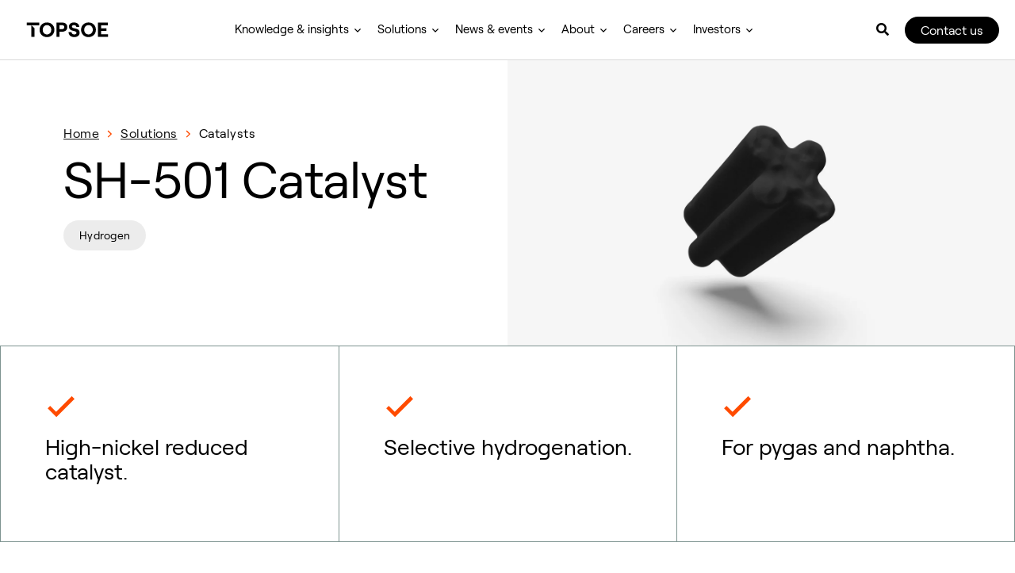

--- FILE ---
content_type: text/html;charset=utf-8
request_url: https://www.topsoe.com/solutions/catalysts/sh-501
body_size: 14553
content:
<!doctype html><html lang="en"><head>
    <meta charset="utf-8">
    
    <title>SH-501 | Catalysts | Products | Topsoe</title>
    <link rel="shortcut icon" href="https://www.topsoe.com/hubfs/Topsoe_Favicon_RGB_Negative_64pixel.png">
    <meta name="description" content="A high-nickel catalyst based on an alumina carrier ">
    <link rel="preload" href="https://pro.fontawesome.com/releases/v5.15.4/css/all.css" as="style">
    <link rel="stylesheet" href="https://pro.fontawesome.com/releases/v5.15.4/css/all.css">
    <script src="https://cdn.jsdelivr.net/npm/algoliasearch@4.24.0/dist/algoliasearch-lite.umd.js" integrity="sha256-b2n6oSgG4C1stMT/yc/ChGszs9EY/Mhs6oltEjQbFCQ=" crossorigin="anonymous"></script>
    <script src="https://cdn.jsdelivr.net/npm/instantsearch.js@4.77.0/dist/instantsearch.production.min.js" integrity="sha256-rsWnxKRBuZL1x0ulxsathgSK7RiP6k71uEVY7xt+BkA=" crossorigin="anonymous"></script>

    
    
    <meta name="viewport" content="width=device-width, initial-scale=1">

    
    <meta property="og:description" content="A high-nickel catalyst based on an alumina carrier ">
    <meta property="og:title" content="SH-501 | Catalysts | Products | Topsoe">
    <meta name="twitter:description" content="A high-nickel catalyst based on an alumina carrier ">
    <meta name="twitter:title" content="SH-501 | Catalysts | Products | Topsoe">

    

    
    <style>
a.cta_button{-moz-box-sizing:content-box !important;-webkit-box-sizing:content-box !important;box-sizing:content-box !important;vertical-align:middle}.hs-breadcrumb-menu{list-style-type:none;margin:0px 0px 0px 0px;padding:0px 0px 0px 0px}.hs-breadcrumb-menu-item{float:left;padding:10px 0px 10px 10px}.hs-breadcrumb-menu-divider:before{content:'›';padding-left:10px}.hs-featured-image-link{border:0}.hs-featured-image{float:right;margin:0 0 20px 20px;max-width:50%}@media (max-width: 568px){.hs-featured-image{float:none;margin:0;width:100%;max-width:100%}}.hs-screen-reader-text{clip:rect(1px, 1px, 1px, 1px);height:1px;overflow:hidden;position:absolute !important;width:1px}
</style>

<link rel="stylesheet" href="https://www.topsoe.com/hubfs/hub_generated/template_assets/1/173146674839/1768300601298/template_styles.min.css">
<link rel="stylesheet" href="https://www.topsoe.com/hubfs/hub_generated/module_assets/1/173139935019/1766017928725/module_u4m-header.min.css">
<link rel="stylesheet" href="https://www.topsoe.com/hubfs/hub_generated/module_assets/1/183675397300/1765283677329/module_u4m-interior-hero.min.css">

  <style>
    
</style>

<link rel="stylesheet" href="https://www.topsoe.com/hubfs/hub_generated/module_assets/1/184380177451/1756928436883/module_u4m-key-takeaways.min.css">
<link rel="stylesheet" href="https://www.topsoe.com/hubfs/hub_generated/module_assets/1/173146585880/1756928439341/module_u4m-alternating-content.min.css">
<link rel="stylesheet" href="https://www.topsoe.com/hubfs/hub_generated/module_assets/1/173139935015/1756928585086/module_u4m-form.min.css">
<link rel="stylesheet" href="https://cdn.jsdelivr.net/npm/@splidejs/splide@4.1.4/dist/css/splide.min.css">
<link class="hs-async-css" rel="preload" href="https://www.topsoe.com/hubfs/hub_generated/module_assets/1/191343079801/1749827655475/module_u4m-learn-more-global.min.css" as="style" onload="this.onload=null;this.rel='stylesheet'">
<noscript><link rel="stylesheet" href="https://www.topsoe.com/hubfs/hub_generated/module_assets/1/191343079801/1749827655475/module_u4m-learn-more-global.min.css"></noscript>
<link rel="stylesheet" href="https://www.topsoe.com/hubfs/hub_generated/module_assets/1/173147686926/1758810051499/module_u4m-footer.min.css">
    

    
    <link rel="canonical" href="https://www.topsoe.com/solutions/catalysts/sh-501">

<!-- Cookiebot -->
<script id="Cookiebot" src="https://consent.cookiebot.com/uc.js" data-cbid="be0af8d3-dd79-493e-9a4f-51b96ac97d8f" data-blockingmode="auto" type="text/javascript"></script>

<style type="text/css">
  a#CybotCookiebotDialogPoweredbyCybot,
  div#CybotCookiebotDialogPoweredByText {
    display: none;
  }

  #CookiebotWidget .CookiebotWidget-body .CookiebotWidget-main-logo {
    display: none; 
  }  
</style>

<!-- Matomo Tag Manager -->
<script>
  var _mtm = window._mtm = window._mtm || [];
  _mtm.push({'mtm.startTime': (new Date().getTime()), 'event': 'mtm.Start'});
  (function() {
    var d=document, g=d.createElement('script'), s=d.getElementsByTagName('script')[0];
    g.async=true; g.src='https://cdn.matomo.cloud/topsoe.matomo.cloud/container_s0VhXlvb.js'; s.parentNode.insertBefore(g,s);
  })();
</script>
<!-- End Matomo Tag Manager -->

<script>
window.addEventListener('CookiebotOnAccept', function (e) {
    window._mtm = window._mtm || [];
    window._mtm.push({'event': 'cookie_consent_updated'});
}, false);

window.addEventListener('CookiebotOnDecline', function (e) {
    window._mtm = window._mtm || [];
    window._mtm.push({'event': 'cookie_consent_updated'});
}, false); 
</script>
<meta property="og:image" content="https://www.topsoe.com/hubfs/IMAGES/IMAGES%20-%20PRODUCTS/Catalysts/Quadrilobe_black_angled.jpg">

<meta name="twitter:image" content="https://www.topsoe.com/hubfs/IMAGES/IMAGES%20-%20PRODUCTS/Catalysts/Quadrilobe_black_angled.jpg">


<meta property="og:url" content="https://www.topsoe.com/solutions/catalysts/sh-501">
<meta name="twitter:card" content="summary_large_image">
<meta http-equiv="content-language" content="en">






    
    
    
<meta name="generator" content="HubSpot"></head>
<body class="  hs-content-id-189366540845 hs-site-page page  ">
    
    
        <div id="hs_cos_wrapper_u4m-header" class="hs_cos_wrapper hs_cos_wrapper_widget hs_cos_wrapper_type_module" style="" data-hs-cos-general-type="widget" data-hs-cos-type="module">
<header class="u4m-header-v2">
  <a class="skip-to-content-link" href="#main-content">Skip to content</a>
  <div class="inner">
    <div class="logo">
      <a href="/">
        <img src="https://www.topsoe.com/hubfs/LOGO/Topsoe_Logotype_RGB_Positive.svg" width="400" alt="Topsoe_Logotype_RGB_Positive ">
      </a>
    </div>
    <div class="menu" aria-label="main-menu" role="menubar">
      <div class="inner-nav">
        
          
        <div class="menu-item-wrap 3 has-children" aria-haspopup="true">    
          <a class="top-level linkless" role="menuitem">Knowledge &amp; insights</a>
          
          <div class="drop-wrap num-cols-4 resources two-resource" role="menu">
           <div class="inner-menu">
              
                <div class="inner-column reg-column intro-column column-index-1">
                  
                    <span class="intro-headline">
                      Knowledge &amp; insights
                    </span>
                  
                  
                  
                    <div class="intro-link-wrapper">
                    
                    <a class="intro-link" href="https://www.topsoe.com/knowledge-and-insights">
                    <span class="link-text">All knowledge &amp; insights</span>
                    <span class="arrow-wrap"><svg width="14" height="15" viewbox="0 0 14 15" fill="none" xmlns="http://www.w3.org/2000/svg">
                  <path d="M8.64245 3.29785L7.73346 4.20766L10.5419 7.02291H0.993164L0.993164 8.31038H10.5462L7.73346 11.1256L8.64245 12.0354L13.0073 7.66665L8.64245 3.29785Z" fill="black" />
                  </svg></span>
                  </a>
                  </div>
                  
                </div>
              
              
              <div class="inner-column reg-column column-index-2 resources-length-0">
             
                <span class="top-headline">Featured topics</span>          
                <ul class="sub-menu">
                
                  
                    <div class="sub-menus-wrapper">
                  
                    <div class="sub-menus-1">
                    
                      <li class="">
                      
                    <a href="https://www.topsoe.com/knowledge-and-insights/decarbonization" class="sub-menu-single external " role="menuitem">
                    <span class="text-wrap">Decarbonizing energy-intensive industries</span>
                    <span class="arrow-wrap"><svg width="14" height="15" viewbox="0 0 14 15" fill="none" xmlns="http://www.w3.org/2000/svg">
                  <path d="M8.64245 3.29785L7.73346 4.20766L10.5419 7.02291H0.993164L0.993164 8.31038H10.5462L7.73346 11.1256L8.64245 12.0354L13.0073 7.66665L8.64245 3.29785Z" fill="black" />
                  </svg></span>
                    </a>
                    </li>
                    
                      <li class="">
                      
                    <a href="https://www.topsoe.com/knowledge-and-insights/power-to-x" class="sub-menu-single external " role="menuitem">
                    <span class="text-wrap">Power-to-X</span>
                    <span class="arrow-wrap"><svg width="14" height="15" viewbox="0 0 14 15" fill="none" xmlns="http://www.w3.org/2000/svg">
                  <path d="M8.64245 3.29785L7.73346 4.20766L10.5419 7.02291H0.993164L0.993164 8.31038H10.5462L7.73346 11.1256L8.64245 12.0354L13.0073 7.66665L8.64245 3.29785Z" fill="black" />
                  </svg></span>
                    </a>
                    </li>
                    
                      <li class="">
                      
                    <a href="https://www.topsoe.com/knowledge-and-insights/hydrogen" class="sub-menu-single external " role="menuitem">
                    <span class="text-wrap">Hydrogen</span>
                    <span class="arrow-wrap"><svg width="14" height="15" viewbox="0 0 14 15" fill="none" xmlns="http://www.w3.org/2000/svg">
                  <path d="M8.64245 3.29785L7.73346 4.20766L10.5419 7.02291H0.993164L0.993164 8.31038H10.5462L7.73346 11.1256L8.64245 12.0354L13.0073 7.66665L8.64245 3.29785Z" fill="black" />
                  </svg></span>
                    </a>
                    </li>
                    
                      <li class="">
                      
                    <a href="https://www.topsoe.com/knowledge-and-insights/renewable-fuel" class="sub-menu-single external " role="menuitem">
                    <span class="text-wrap">Renewable fuel</span>
                    <span class="arrow-wrap"><svg width="14" height="15" viewbox="0 0 14 15" fill="none" xmlns="http://www.w3.org/2000/svg">
                  <path d="M8.64245 3.29785L7.73346 4.20766L10.5419 7.02291H0.993164L0.993164 8.31038H10.5462L7.73346 11.1256L8.64245 12.0354L13.0073 7.66665L8.64245 3.29785Z" fill="black" />
                  </svg></span>
                    </a>
                    </li>
                    
                      <li class="">
                      
                    <a href="https://www.topsoe.com/knowledge-and-insights/sustainable-aviation-fuel" class="sub-menu-single external " role="menuitem">
                    <span class="text-wrap">Sustainable aviation fuel</span>
                    <span class="arrow-wrap"><svg width="14" height="15" viewbox="0 0 14 15" fill="none" xmlns="http://www.w3.org/2000/svg">
                  <path d="M8.64245 3.29785L7.73346 4.20766L10.5419 7.02291H0.993164L0.993164 8.31038H10.5462L7.73346 11.1256L8.64245 12.0354L13.0073 7.66665L8.64245 3.29785Z" fill="black" />
                  </svg></span>
                    </a>
                    </li>
                    
                      <li class="">
                      
                    <a href="https://www.topsoe.com/knowledge-and-insights/circular-plastic" class="sub-menu-single external " role="menuitem">
                    <span class="text-wrap">Circular plastic</span>
                    <span class="arrow-wrap"><svg width="14" height="15" viewbox="0 0 14 15" fill="none" xmlns="http://www.w3.org/2000/svg">
                  <path d="M8.64245 3.29785L7.73346 4.20766L10.5419 7.02291H0.993164L0.993164 8.31038H10.5462L7.73346 11.1256L8.64245 12.0354L13.0073 7.66665L8.64245 3.29785Z" fill="black" />
                  </svg></span>
                    </a>
                    </li>
                    
                      <li class="">
                      
                    <a href="https://www.topsoe.com/knowledge-and-insights/sulfur-removal" class="sub-menu-single external " role="menuitem">
                    <span class="text-wrap">Sulfur removal</span>
                    <span class="arrow-wrap"><svg width="14" height="15" viewbox="0 0 14 15" fill="none" xmlns="http://www.w3.org/2000/svg">
                  <path d="M8.64245 3.29785L7.73346 4.20766L10.5419 7.02291H0.993164L0.993164 8.31038H10.5462L7.73346 11.1256L8.64245 12.0354L13.0073 7.66665L8.64245 3.29785Z" fill="black" />
                  </svg></span>
                    </a>
                    </li>
                    
                    </div>
                  
                  
                
                </div>
              
                </ul>
            
              </div>
              
              <div class="inner-column reg-column column-index-3 resources-length-0">
             
                <span class="top-headline">By type</span>          
                <ul class="sub-menu">
                
                  
                    <div class="sub-menus-wrapper">
                  
                    <div class="sub-menus-1">
                    
                      <li class="">
                      
                    <a href="https://www.topsoe.com/our-resources/knowledge/downloads/white-paper" class="sub-menu-single external " role="menuitem">
                    <span class="text-wrap">Whitepapers</span>
                    <span class="arrow-wrap"><svg width="14" height="15" viewbox="0 0 14 15" fill="none" xmlns="http://www.w3.org/2000/svg">
                  <path d="M8.64245 3.29785L7.73346 4.20766L10.5419 7.02291H0.993164L0.993164 8.31038H10.5462L7.73346 11.1256L8.64245 12.0354L13.0073 7.66665L8.64245 3.29785Z" fill="black" />
                  </svg></span>
                    </a>
                    </li>
                    
                      <li class="">
                      
                    <a href="https://www.topsoe.com/blog" class="sub-menu-single external " role="menuitem">
                    <span class="text-wrap">Expert articles</span>
                    <span class="arrow-wrap"><svg width="14" height="15" viewbox="0 0 14 15" fill="none" xmlns="http://www.w3.org/2000/svg">
                  <path d="M8.64245 3.29785L7.73346 4.20766L10.5419 7.02291H0.993164L0.993164 8.31038H10.5462L7.73346 11.1256L8.64245 12.0354L13.0073 7.66665L8.64245 3.29785Z" fill="black" />
                  </svg></span>
                    </a>
                    </li>
                    
                      <li class="">
                      
                    <a href="https://www.topsoe.com/knowledge-and-insights/videos" class="sub-menu-single external " role="menuitem">
                    <span class="text-wrap">Videos</span>
                    <span class="arrow-wrap"><svg width="14" height="15" viewbox="0 0 14 15" fill="none" xmlns="http://www.w3.org/2000/svg">
                  <path d="M8.64245 3.29785L7.73346 4.20766L10.5419 7.02291H0.993164L0.993164 8.31038H10.5462L7.73346 11.1256L8.64245 12.0354L13.0073 7.66665L8.64245 3.29785Z" fill="black" />
                  </svg></span>
                    </a>
                    </li>
                    
                      <li class="">
                      
                    <a href="https://www.topsoe.com/knowledge-and-insights/webinars" class="sub-menu-single external " role="menuitem">
                    <span class="text-wrap">Webinars</span>
                    <span class="arrow-wrap"><svg width="14" height="15" viewbox="0 0 14 15" fill="none" xmlns="http://www.w3.org/2000/svg">
                  <path d="M8.64245 3.29785L7.73346 4.20766L10.5419 7.02291H0.993164L0.993164 8.31038H10.5462L7.73346 11.1256L8.64245 12.0354L13.0073 7.66665L8.64245 3.29785Z" fill="black" />
                  </svg></span>
                    </a>
                    </li>
                    
                      <li class="">
                      
                    <a href="https://www.topsoe.com/knowledge-and-insights/podcasts" class="sub-menu-single external " role="menuitem">
                    <span class="text-wrap">Podcast</span>
                    <span class="arrow-wrap"><svg width="14" height="15" viewbox="0 0 14 15" fill="none" xmlns="http://www.w3.org/2000/svg">
                  <path d="M8.64245 3.29785L7.73346 4.20766L10.5419 7.02291H0.993164L0.993164 8.31038H10.5462L7.73346 11.1256L8.64245 12.0354L13.0073 7.66665L8.64245 3.29785Z" fill="black" />
                  </svg></span>
                    </a>
                    </li>
                    
                      <li class="">
                      
                    <a href="https://www.topsoe.com/knowledge-and-insights/customer-cases" class="sub-menu-single external " role="menuitem">
                    <span class="text-wrap">Customer cases</span>
                    <span class="arrow-wrap"><svg width="14" height="15" viewbox="0 0 14 15" fill="none" xmlns="http://www.w3.org/2000/svg">
                  <path d="M8.64245 3.29785L7.73346 4.20766L10.5419 7.02291H0.993164L0.993164 8.31038H10.5462L7.73346 11.1256L8.64245 12.0354L13.0073 7.66665L8.64245 3.29785Z" fill="black" />
                  </svg></span>
                    </a>
                    </li>
                    
                      <li class="">
                      
                    <a href="https://www.topsoe.com/our-resources/knowledge/brochures" class="sub-menu-single external " role="menuitem">
                    <span class="text-wrap">Brochures</span>
                    <span class="arrow-wrap"><svg width="14" height="15" viewbox="0 0 14 15" fill="none" xmlns="http://www.w3.org/2000/svg">
                  <path d="M8.64245 3.29785L7.73346 4.20766L10.5419 7.02291H0.993164L0.993164 8.31038H10.5462L7.73346 11.1256L8.64245 12.0354L13.0073 7.66665L8.64245 3.29785Z" fill="black" />
                  </svg></span>
                    </a>
                    </li>
                    
                    </div>
                  
                  
                
                </div>
              
                </ul>
            
              </div>
              
              <div class="inner-column reg-column column-index-4 resource-column resources-length-2">
             
                          
                <ul class="sub-menu">
                
                  <div class="resource-wrap resources-2">
                    
                      
                      
                      <li>
                      
                        <span class="resource-section-headline">
                          Featured
                        </span>
                      
                      
                        <div class="resource-container">
                        
                          
                          <a class="real-link" href="https://www.topsoe.com/our-resources/knowledge/our-services/training"></a>
                          
                          
                            <div class="resource-image">
                              <img src="https://www.topsoe.com/hubfs/images/2024/image%20(16).png" alt="image (16)">
                            </div>
                          
                          <div class="resource-content">
                          
                          
                            <span class="resource-desc">
                              Topsoe Academy™ is your chance to tap into over 80 years of accumulated knowledge
                            </span>
                          
                          
                          
                            
                            <span class="fake-link">
                              <span class="link-text">Find out more</span>
                              <span class="arrow-wrap"><svg width="14" height="15" viewbox="0 0 14 15" fill="none" xmlns="http://www.w3.org/2000/svg">
                  <path d="M8.64245 3.29785L7.73346 4.20766L10.5419 7.02291H0.993164L0.993164 8.31038H10.5462L7.73346 11.1256L8.64245 12.0354L13.0073 7.66665L8.64245 3.29785Z" fill="black" />
                  </svg></span>
                            </span>
                          
                          
                          
                          </div>
                        </div>
                        
                      </li>
                    
                      
                      
                      <li>
                      
                      
                        <div class="resource-container">
                        
                          
                          <a class="real-link" href="https://www.topsoe.com/knowledge-and-insights/meeting-the-new-energy-reality"></a>
                          
                          
                            <div class="resource-image">
                              <img src="https://www.topsoe.com/hubfs/New-energy-reality-featured-158x120.png" alt="New-energy-reality-featured-158x120">
                            </div>
                          
                          <div class="resource-content">
                          
                          
                            <span class="resource-desc">
                              Discover how we meet the new energy reality to drive a sustainable future.
                            </span>
                          
                          
                          
                            
                            <span class="fake-link">
                              <span class="link-text">Read</span>
                              <span class="arrow-wrap"><svg width="14" height="15" viewbox="0 0 14 15" fill="none" xmlns="http://www.w3.org/2000/svg">
                  <path d="M8.64245 3.29785L7.73346 4.20766L10.5419 7.02291H0.993164L0.993164 8.31038H10.5462L7.73346 11.1256L8.64245 12.0354L13.0073 7.66665L8.64245 3.29785Z" fill="black" />
                  </svg></span>
                            </span>
                          
                          
                          
                          </div>
                        </div>
                        
                      </li>
                    
                  </div>
                
                </ul>
            
              </div>
              
              </div>
          </div>
          
        </div>
        
          
        <div class="menu-item-wrap 1 has-children" aria-haspopup="true">    
          <a class="top-level linkless" role="menuitem">Solutions</a>
          
            <div class="drop-wrap parent-drop num-cols-1 " role="menu">
            <div class="inner-menu">
          <div class="inner-column reg-column column-index-1">
            
              
                <span class="parent-heading active-title" data-column="parent-column-1">
                  <span><svg width="8" height="14" viewbox="0 0 8 14" fill="none" xmlns="http://www.w3.org/2000/svg">
                        <path fill-rule="evenodd" clip-rule="evenodd" d="M7.9483 7.16667L1.4483 0.621216L0.0517601 2.02752L5.15522 7.16667L0.0517578 12.3058L1.4483 13.7121L7.9483 7.16667Z" fill="black" />
                        </svg></span>
                
                  Solutions
                  </span>
              
            
              
                <span class="parent-heading" data-column="parent-column-2">
                  <span><svg width="8" height="14" viewbox="0 0 8 14" fill="none" xmlns="http://www.w3.org/2000/svg">
                        <path fill-rule="evenodd" clip-rule="evenodd" d="M7.9483 7.16667L1.4483 0.621216L0.0517601 2.02752L5.15522 7.16667L0.0517578 12.3058L1.4483 13.7121L7.9483 7.16667Z" fill="black" />
                        </svg></span>
                
                  Industries
                  </span>
              
            
            
              <div class="bottom-link">
              
              
                
                <a href="https://www.topsoe.com/solutions">
                  <span class="link-text">All Solutions</span>
                    <span class="arrow-wrap"><svg width="14" height="15" viewbox="0 0 14 15" fill="none" xmlns="http://www.w3.org/2000/svg">
                  <path d="M8.64245 3.29785L7.73346 4.20766L10.5419 7.02291H0.993164L0.993164 8.31038H10.5462L7.73346 11.1256L8.64245 12.0354L13.0073 7.66665L8.64245 3.29785Z" fill="black" />
                  </svg></span>
                  
                </a>
              
              </div>
            
            </div>
            
            
            
              <div class="inner-column reg-column parent-wrapper-column column-index-2 active-parent sub-col-2" data-column-finder="parent-column-1">
              
                <ul class="sub-menu sub-menu-1">
                  
                    <li class="">
                    
                      <span class="sub-item-title title-1">
                        Offerings
                        
                      </span>
                    
                  <a href="https://www.topsoe.com/solutions/technologies" class="sub-menu-single external " role="menuitem">
                    <span class="text-wrap">Technologies</span>
                    <span class="arrow-wrap"><svg width="14" height="15" viewbox="0 0 14 15" fill="none" xmlns="http://www.w3.org/2000/svg">
                    <path d="M8.64245 3.29785L7.73346 4.20766L10.5419 7.02291H0.993164L0.993164 8.31038H10.5462L7.73346 11.1256L8.64245 12.0354L13.0073 7.66665L8.64245 3.29785Z" fill="black" />
                    </svg></span>
                  </a>
                  </li>
                  
                    <li class="">
                    
                  <a href="https://www.topsoe.com/solutions/services" class="sub-menu-single external " role="menuitem">
                    <span class="text-wrap">Services</span>
                    <span class="arrow-wrap"><svg width="14" height="15" viewbox="0 0 14 15" fill="none" xmlns="http://www.w3.org/2000/svg">
                    <path d="M8.64245 3.29785L7.73346 4.20766L10.5419 7.02291H0.993164L0.993164 8.31038H10.5462L7.73346 11.1256L8.64245 12.0354L13.0073 7.66665L8.64245 3.29785Z" fill="black" />
                    </svg></span>
                  </a>
                  </li>
                  
                    <li class="">
                    
                  <a href="https://www.topsoe.com/solutions/catalysts" class="sub-menu-single external " role="menuitem">
                    <span class="text-wrap">Catalysts</span>
                    <span class="arrow-wrap"><svg width="14" height="15" viewbox="0 0 14 15" fill="none" xmlns="http://www.w3.org/2000/svg">
                    <path d="M8.64245 3.29785L7.73346 4.20766L10.5419 7.02291H0.993164L0.993164 8.31038H10.5462L7.73346 11.1256L8.64245 12.0354L13.0073 7.66665L8.64245 3.29785Z" fill="black" />
                    </svg></span>
                  </a>
                  </li>
                  
                    <li class="">
                    
                  <a href="https://www.topsoe.com/solutions/power-to-x" class="sub-menu-single external " role="menuitem">
                    <span class="text-wrap">Power-to-X</span>
                    <span class="arrow-wrap"><svg width="14" height="15" viewbox="0 0 14 15" fill="none" xmlns="http://www.w3.org/2000/svg">
                    <path d="M8.64245 3.29785L7.73346 4.20766L10.5419 7.02291H0.993164L0.993164 8.31038H10.5462L7.73346 11.1256L8.64245 12.0354L13.0073 7.66665L8.64245 3.29785Z" fill="black" />
                    </svg></span>
                  </a>
                  </li>
                  
              </ul>
                
                
                  <ul class="sub-menu sub-menu-2">
                    
                      <li class="">
                      
                        <span class="sub-item-title title-1">
                          Outputs
                        </span>
                      
                      
                    <a href="https://www.topsoe.com/solutions/outputs/ammonia" class="sub-menu-single external " role="menuitem">
                      <span class="text-wrap">Ammonia</span>
                      <span class="arrow-wrap"><svg width="14" height="15" viewbox="0 0 14 15" fill="none" xmlns="http://www.w3.org/2000/svg">
                    <path d="M8.64245 3.29785L7.73346 4.20766L10.5419 7.02291H0.993164L0.993164 8.31038H10.5462L7.73346 11.1256L8.64245 12.0354L13.0073 7.66665L8.64245 3.29785Z" fill="black" />
                    </svg></span>
                    </a>
                    </li>
                    
                      <li class="">
                      
                    <a href="https://www.topsoe.com/solutions/outputs/hydrogen" class="sub-menu-single external " role="menuitem">
                      <span class="text-wrap">Hydrogen</span>
                      <span class="arrow-wrap"><svg width="14" height="15" viewbox="0 0 14 15" fill="none" xmlns="http://www.w3.org/2000/svg">
                    <path d="M8.64245 3.29785L7.73346 4.20766L10.5419 7.02291H0.993164L0.993164 8.31038H10.5462L7.73346 11.1256L8.64245 12.0354L13.0073 7.66665L8.64245 3.29785Z" fill="black" />
                    </svg></span>
                    </a>
                    </li>
                    
                      <li class="">
                      
                    <a href="https://www.topsoe.com/solutions/outputs/methanol" class="sub-menu-single external " role="menuitem">
                      <span class="text-wrap">Methanol</span>
                      <span class="arrow-wrap"><svg width="14" height="15" viewbox="0 0 14 15" fill="none" xmlns="http://www.w3.org/2000/svg">
                    <path d="M8.64245 3.29785L7.73346 4.20766L10.5419 7.02291H0.993164L0.993164 8.31038H10.5462L7.73346 11.1256L8.64245 12.0354L13.0073 7.66665L8.64245 3.29785Z" fill="black" />
                    </svg></span>
                    </a>
                    </li>
                    
                      <li class="">
                      
                    <a href="https://www.topsoe.com/solutions/outputs/sustainable-aviation-fuel" class="sub-menu-single external " role="menuitem">
                      <span class="text-wrap">Sustainable aviation fuel (SAF)</span>
                      <span class="arrow-wrap"><svg width="14" height="15" viewbox="0 0 14 15" fill="none" xmlns="http://www.w3.org/2000/svg">
                    <path d="M8.64245 3.29785L7.73346 4.20766L10.5419 7.02291H0.993164L0.993164 8.31038H10.5462L7.73346 11.1256L8.64245 12.0354L13.0073 7.66665L8.64245 3.29785Z" fill="black" />
                    </svg></span>
                    </a>
                    </li>
                    
                      <li class="">
                      
                    <a href="https://www.topsoe.com/solutions/outputs/renewable-fuels" class="sub-menu-single external " role="menuitem">
                      <span class="text-wrap">Renewable fuel</span>
                      <span class="arrow-wrap"><svg width="14" height="15" viewbox="0 0 14 15" fill="none" xmlns="http://www.w3.org/2000/svg">
                    <path d="M8.64245 3.29785L7.73346 4.20766L10.5419 7.02291H0.993164L0.993164 8.31038H10.5462L7.73346 11.1256L8.64245 12.0354L13.0073 7.66665L8.64245 3.29785Z" fill="black" />
                    </svg></span>
                    </a>
                    </li>
                    
                      <li class="">
                      
                    <a href="https://www.topsoe.com/solutions/outputs/carbon-monoxide" class="sub-menu-single external " role="menuitem">
                      <span class="text-wrap">Carbon monoxide</span>
                      <span class="arrow-wrap"><svg width="14" height="15" viewbox="0 0 14 15" fill="none" xmlns="http://www.w3.org/2000/svg">
                    <path d="M8.64245 3.29785L7.73346 4.20766L10.5419 7.02291H0.993164L0.993164 8.31038H10.5462L7.73346 11.1256L8.64245 12.0354L13.0073 7.66665L8.64245 3.29785Z" fill="black" />
                    </svg></span>
                    </a>
                    </li>
                    
                      <li class="">
                      
                    <a href="https://www.topsoe.com/solutions/outputs/emission-control" class="sub-menu-single external " role="menuitem">
                      <span class="text-wrap">Emission control</span>
                      <span class="arrow-wrap"><svg width="14" height="15" viewbox="0 0 14 15" fill="none" xmlns="http://www.w3.org/2000/svg">
                    <path d="M8.64245 3.29785L7.73346 4.20766L10.5419 7.02291H0.993164L0.993164 8.31038H10.5462L7.73346 11.1256L8.64245 12.0354L13.0073 7.66665L8.64245 3.29785Z" fill="black" />
                    </svg></span>
                    </a>
                    </li>
                    
                      <li class="">
                      
                    <a href="https://www.topsoe.com/solutions/outputs/syngas" class="sub-menu-single external " role="menuitem">
                      <span class="text-wrap">Syngas</span>
                      <span class="arrow-wrap"><svg width="14" height="15" viewbox="0 0 14 15" fill="none" xmlns="http://www.w3.org/2000/svg">
                    <path d="M8.64245 3.29785L7.73346 4.20766L10.5419 7.02291H0.993164L0.993164 8.31038H10.5462L7.73346 11.1256L8.64245 12.0354L13.0073 7.66665L8.64245 3.29785Z" fill="black" />
                    </svg></span>
                    </a>
                    </li>
                    
                      <li class="">
                      
                    <a href="https://www.topsoe.com/solutions/outputs/rng" class="sub-menu-single external " role="menuitem">
                      <span class="text-wrap">RNG</span>
                      <span class="arrow-wrap"><svg width="14" height="15" viewbox="0 0 14 15" fill="none" xmlns="http://www.w3.org/2000/svg">
                    <path d="M8.64245 3.29785L7.73346 4.20766L10.5419 7.02291H0.993164L0.993164 8.31038H10.5462L7.73346 11.1256L8.64245 12.0354L13.0073 7.66665L8.64245 3.29785Z" fill="black" />
                    </svg></span>
                    </a>
                    </li>
                    
                      <li class="">
                      
                    <a href="https://www.topsoe.com/solutions/outputs/sulfuric-acid" class="sub-menu-single external " role="menuitem">
                      <span class="text-wrap">Sulfuric acid</span>
                      <span class="arrow-wrap"><svg width="14" height="15" viewbox="0 0 14 15" fill="none" xmlns="http://www.w3.org/2000/svg">
                    <path d="M8.64245 3.29785L7.73346 4.20766L10.5419 7.02291H0.993164L0.993164 8.31038H10.5462L7.73346 11.1256L8.64245 12.0354L13.0073 7.66665L8.64245 3.29785Z" fill="black" />
                    </svg></span>
                    </a>
                    </li>
                    
                      <li class="">
                      
                    <a href="https://www.topsoe.com/solutions/outputs/battery-materials" class="sub-menu-single external " role="menuitem">
                      <span class="text-wrap">Battery</span>
                      <span class="arrow-wrap"><svg width="14" height="15" viewbox="0 0 14 15" fill="none" xmlns="http://www.w3.org/2000/svg">
                    <path d="M8.64245 3.29785L7.73346 4.20766L10.5419 7.02291H0.993164L0.993164 8.31038H10.5462L7.73346 11.1256L8.64245 12.0354L13.0073 7.66665L8.64245 3.29785Z" fill="black" />
                    </svg></span>
                    </a>
                    </li>
                    
                      <li class="all-link-wrapper">
                      
                    <a href="https://www.topsoe.com/solutions/outputs" class="sub-menu-single external  all-items" role="menuitem">
                      <span class="text-wrap">All Outputs</span>
                      <span class="arrow-wrap"><svg width="14" height="15" viewbox="0 0 14 15" fill="none" xmlns="http://www.w3.org/2000/svg">
                    <path d="M8.64245 3.29785L7.73346 4.20766L10.5419 7.02291H0.993164L0.993164 8.31038H10.5462L7.73346 11.1256L8.64245 12.0354L13.0073 7.66665L8.64245 3.29785Z" fill="black" />
                    </svg></span>
                    </a>
                    </li>
                    
                </ul>
                  
                  </div>
          
              <div class="inner-column reg-column parent-wrapper-column column-index-3 sub-col-2" data-column-finder="parent-column-2">
              
                <ul class="sub-menu sub-menu-1">
                  
                    <li class="">
                    
                      <span class="sub-item-title title-1">
                        Industries
                        
                      </span>
                    
                  <a href="https://www.topsoe.com/solutions/industries/aviation" class="sub-menu-single external " role="menuitem">
                    <span class="text-wrap">Aviation</span>
                    <span class="arrow-wrap"><svg width="14" height="15" viewbox="0 0 14 15" fill="none" xmlns="http://www.w3.org/2000/svg">
                    <path d="M8.64245 3.29785L7.73346 4.20766L10.5419 7.02291H0.993164L0.993164 8.31038H10.5462L7.73346 11.1256L8.64245 12.0354L13.0073 7.66665L8.64245 3.29785Z" fill="black" />
                    </svg></span>
                  </a>
                  </li>
                  
                    <li class="">
                    
                  <a href="https://www.topsoe.com/solutions/industries/marine" class="sub-menu-single external " role="menuitem">
                    <span class="text-wrap">Marine</span>
                    <span class="arrow-wrap"><svg width="14" height="15" viewbox="0 0 14 15" fill="none" xmlns="http://www.w3.org/2000/svg">
                    <path d="M8.64245 3.29785L7.73346 4.20766L10.5419 7.02291H0.993164L0.993164 8.31038H10.5462L7.73346 11.1256L8.64245 12.0354L13.0073 7.66665L8.64245 3.29785Z" fill="black" />
                    </svg></span>
                  </a>
                  </li>
                  
                    <li class="">
                    
                  <a href="https://www.topsoe.com/solutions/industries/chemicals" class="sub-menu-single external " role="menuitem">
                    <span class="text-wrap">Chemicals</span>
                    <span class="arrow-wrap"><svg width="14" height="15" viewbox="0 0 14 15" fill="none" xmlns="http://www.w3.org/2000/svg">
                    <path d="M8.64245 3.29785L7.73346 4.20766L10.5419 7.02291H0.993164L0.993164 8.31038H10.5462L7.73346 11.1256L8.64245 12.0354L13.0073 7.66665L8.64245 3.29785Z" fill="black" />
                    </svg></span>
                  </a>
                  </li>
                  
                    <li class="">
                    
                  <a href="https://www.topsoe.com/solutions/industries/refineries" class="sub-menu-single external " role="menuitem">
                    <span class="text-wrap">Refineries</span>
                    <span class="arrow-wrap"><svg width="14" height="15" viewbox="0 0 14 15" fill="none" xmlns="http://www.w3.org/2000/svg">
                    <path d="M8.64245 3.29785L7.73346 4.20766L10.5419 7.02291H0.993164L0.993164 8.31038H10.5462L7.73346 11.1256L8.64245 12.0354L13.0073 7.66665L8.64245 3.29785Z" fill="black" />
                    </svg></span>
                  </a>
                  </li>
                  
                    <li class="">
                    
                  <a href="https://www.topsoe.com/solutions/industries/agriculture" class="sub-menu-single external " role="menuitem">
                    <span class="text-wrap">Agriculture</span>
                    <span class="arrow-wrap"><svg width="14" height="15" viewbox="0 0 14 15" fill="none" xmlns="http://www.w3.org/2000/svg">
                    <path d="M8.64245 3.29785L7.73346 4.20766L10.5419 7.02291H0.993164L0.993164 8.31038H10.5462L7.73346 11.1256L8.64245 12.0354L13.0073 7.66665L8.64245 3.29785Z" fill="black" />
                    </svg></span>
                  </a>
                  </li>
                  
              </ul>
                
                
                  <ul class="sub-menu sub-menu-2">
                    
                      <li class=" no-sub-title">
                      
                    <a href="https://www.topsoe.com/solutions/industries/metals-and-cement" class="sub-menu-single external " role="menuitem">
                      <span class="text-wrap">Metals &amp; cement</span>
                      <span class="arrow-wrap"><svg width="14" height="15" viewbox="0 0 14 15" fill="none" xmlns="http://www.w3.org/2000/svg">
                    <path d="M8.64245 3.29785L7.73346 4.20766L10.5419 7.02291H0.993164L0.993164 8.31038H10.5462L7.73346 11.1256L8.64245 12.0354L13.0073 7.66665L8.64245 3.29785Z" fill="black" />
                    </svg></span>
                    </a>
                    </li>
                    
                      <li class="">
                      
                    <a href="https://www.topsoe.com/solutions/industries/power-and-utilities" class="sub-menu-single external " role="menuitem">
                      <span class="text-wrap">Power &amp; utilities</span>
                      <span class="arrow-wrap"><svg width="14" height="15" viewbox="0 0 14 15" fill="none" xmlns="http://www.w3.org/2000/svg">
                    <path d="M8.64245 3.29785L7.73346 4.20766L10.5419 7.02291H0.993164L0.993164 8.31038H10.5462L7.73346 11.1256L8.64245 12.0354L13.0073 7.66665L8.64245 3.29785Z" fill="black" />
                    </svg></span>
                    </a>
                    </li>
                    
                      <li class="">
                      
                    <a href="https://www.topsoe.com/solutions/industries/automotive" class="sub-menu-single external " role="menuitem">
                      <span class="text-wrap">Automotive</span>
                      <span class="arrow-wrap"><svg width="14" height="15" viewbox="0 0 14 15" fill="none" xmlns="http://www.w3.org/2000/svg">
                    <path d="M8.64245 3.29785L7.73346 4.20766L10.5419 7.02291H0.993164L0.993164 8.31038H10.5462L7.73346 11.1256L8.64245 12.0354L13.0073 7.66665L8.64245 3.29785Z" fill="black" />
                    </svg></span>
                    </a>
                    </li>
                    
                      <li class="all-link-wrapper">
                      
                    <a href="https://www.topsoe.com/solutions/industries" class="sub-menu-single external  all-items" role="menuitem">
                      <span class="text-wrap">All industries</span>
                      <span class="arrow-wrap"><svg width="14" height="15" viewbox="0 0 14 15" fill="none" xmlns="http://www.w3.org/2000/svg">
                    <path d="M8.64245 3.29785L7.73346 4.20766L10.5419 7.02291H0.993164L0.993164 8.31038H10.5462L7.73346 11.1256L8.64245 12.0354L13.0073 7.66665L8.64245 3.29785Z" fill="black" />
                    </svg></span>
                    </a>
                    </li>
                    
                </ul>
                  
                  </div>
          
            
            
            </div>
            </div>
          
        </div>
        
          
        <div class="menu-item-wrap 2 has-children" aria-haspopup="true">    
          <a class="top-level linkless" role="menuitem">News &amp; events</a>
          
          <div class="drop-wrap num-cols-3 resources two-resource" role="menu">
           <div class="inner-menu">
              
                <div class="inner-column reg-column intro-column column-index-1">
                  
                    <span class="intro-headline">
                      News &amp; events
                    </span>
                  
                  
                  
                </div>
              
              
              <div class="inner-column reg-column column-index-2 resources-length-0">
             
                          
                <ul class="sub-menu">
                
                  
                    <div class="sub-menus-wrapper">
                  
                    <div class="sub-menus-1">
                    
                      <li class="">
                      
                    <a href="https://www.topsoe.com/press-releases" class="sub-menu-single external " role="menuitem">
                    <span class="text-wrap">News</span>
                    <span class="arrow-wrap"><svg width="14" height="15" viewbox="0 0 14 15" fill="none" xmlns="http://www.w3.org/2000/svg">
                  <path d="M8.64245 3.29785L7.73346 4.20766L10.5419 7.02291H0.993164L0.993164 8.31038H10.5462L7.73346 11.1256L8.64245 12.0354L13.0073 7.66665L8.64245 3.29785Z" fill="black" />
                  </svg></span>
                    </a>
                    </li>
                    
                      <li class="">
                      
                    <a href="https://www.topsoe.com/our-resources/knowledge/events" class="sub-menu-single external " role="menuitem">
                    <span class="text-wrap">Events</span>
                    <span class="arrow-wrap"><svg width="14" height="15" viewbox="0 0 14 15" fill="none" xmlns="http://www.w3.org/2000/svg">
                  <path d="M8.64245 3.29785L7.73346 4.20766L10.5419 7.02291H0.993164L0.993164 8.31038H10.5462L7.73346 11.1256L8.64245 12.0354L13.0073 7.66665L8.64245 3.29785Z" fill="black" />
                  </svg></span>
                    </a>
                    </li>
                    
                      <li class="">
                      
                    <a href="https://www.topsoe.com/our-resources/corporate/press-room" class="sub-menu-single external " role="menuitem">
                    <span class="text-wrap">Press room</span>
                    <span class="arrow-wrap"><svg width="14" height="15" viewbox="0 0 14 15" fill="none" xmlns="http://www.w3.org/2000/svg">
                  <path d="M8.64245 3.29785L7.73346 4.20766L10.5419 7.02291H0.993164L0.993164 8.31038H10.5462L7.73346 11.1256L8.64245 12.0354L13.0073 7.66665L8.64245 3.29785Z" fill="black" />
                  </svg></span>
                    </a>
                    </li>
                    
                    </div>
                  
                  
                
                </div>
              
                </ul>
            
              </div>
              
              <div class="inner-column reg-column column-index-3 resource-column resources-length-2">
             
                          
                <ul class="sub-menu">
                
                  <div class="resource-wrap resources-2">
                    
                      
                      
                      <li>
                      
                        <span class="resource-section-headline">
                          Featured
                        </span>
                      
                      
                        <div class="resource-container">
                        
                          
                          <a class="real-link" href="https://www.topsoe.com/financial-releases/topsoe-results-impacted-by-challenging-global-market"></a>
                          
                          
                            <div class="resource-image">
                              <img src="https://www.topsoe.com/hubfs/NewsMedia_featured_top_H1-2025-272x200.jpg" alt="Topsoe Half-year statement 2025">
                            </div>
                          
                          <div class="resource-content">
                          
                          
                            <span class="resource-desc">
                              Topsoe results impacted by challenging global market.
                            </span>
                          
                          
                          
                            
                            <span class="fake-link">
                              <span class="link-text">Read</span>
                              <span class="arrow-wrap"><svg width="14" height="15" viewbox="0 0 14 15" fill="none" xmlns="http://www.w3.org/2000/svg">
                  <path d="M8.64245 3.29785L7.73346 4.20766L10.5419 7.02291H0.993164L0.993164 8.31038H10.5462L7.73346 11.1256L8.64245 12.0354L13.0073 7.66665L8.64245 3.29785Z" fill="black" />
                  </svg></span>
                            </span>
                          
                          
                          
                          </div>
                        </div>
                        
                      </li>
                    
                      
                      
                      <li>
                      
                      
                        <div class="resource-container">
                        
                          
                          <a class="real-link" href="https://www.topsoe.com/press-releases/topsoe-inaugurates-europes-largest-soec-manufacturing-facility"></a>
                          
                          
                            <div class="resource-image">
                              <img src="https://www.topsoe.com/hubfs/Herning-nav-158x120.jpg" alt="Herning-nav-158x120">
                            </div>
                          
                          <div class="resource-content">
                          
                          
                            <span class="resource-desc">
                              Topsoe inaugurates Europe’s largest SOEC manufacturing facility
                            </span>
                          
                          
                          
                            
                            <span class="fake-link">
                              <span class="link-text">Read</span>
                              <span class="arrow-wrap"><svg width="14" height="15" viewbox="0 0 14 15" fill="none" xmlns="http://www.w3.org/2000/svg">
                  <path d="M8.64245 3.29785L7.73346 4.20766L10.5419 7.02291H0.993164L0.993164 8.31038H10.5462L7.73346 11.1256L8.64245 12.0354L13.0073 7.66665L8.64245 3.29785Z" fill="black" />
                  </svg></span>
                            </span>
                          
                          
                          
                          </div>
                        </div>
                        
                      </li>
                    
                  </div>
                
                </ul>
            
              </div>
              
              </div>
          </div>
          
        </div>
        
          
        <div class="menu-item-wrap 2 has-children" aria-haspopup="true">    
          <a class="top-level linkless" role="menuitem">About</a>
          
          <div class="drop-wrap num-cols-3 resources one-resource" role="menu">
           <div class="inner-menu">
              
                <div class="inner-column reg-column intro-column column-index-1">
                  
                    <span class="intro-headline">
                      About
                    </span>
                  
                  
                  
                </div>
              
              
              <div class="inner-column reg-column column-index-2 resources-length-0">
             
                          
                <ul class="sub-menu">
                
                  
                    <div class="sub-menus-wrapper">
                  
                    <div class="sub-menus-1">
                    
                      <li class="">
                      
                    <a href="https://www.topsoe.com/about" class="sub-menu-single external " role="menuitem">
                    <span class="text-wrap">About Topsoe</span>
                    <span class="arrow-wrap"><svg width="14" height="15" viewbox="0 0 14 15" fill="none" xmlns="http://www.w3.org/2000/svg">
                  <path d="M8.64245 3.29785L7.73346 4.20766L10.5419 7.02291H0.993164L0.993164 8.31038H10.5462L7.73346 11.1256L8.64245 12.0354L13.0073 7.66665L8.64245 3.29785Z" fill="black" />
                  </svg></span>
                    </a>
                    </li>
                    
                      <li class="">
                      
                    <a href="https://www.topsoe.com/about/sustainability" class="sub-menu-single external " role="menuitem">
                    <span class="text-wrap">Sustainability</span>
                    <span class="arrow-wrap"><svg width="14" height="15" viewbox="0 0 14 15" fill="none" xmlns="http://www.w3.org/2000/svg">
                  <path d="M8.64245 3.29785L7.73346 4.20766L10.5419 7.02291H0.993164L0.993164 8.31038H10.5462L7.73346 11.1256L8.64245 12.0354L13.0073 7.66665L8.64245 3.29785Z" fill="black" />
                  </svg></span>
                    </a>
                    </li>
                    
                      <li class="">
                      
                    <a href="https://www.topsoe.com/about/history" class="sub-menu-single external " role="menuitem">
                    <span class="text-wrap">History</span>
                    <span class="arrow-wrap"><svg width="14" height="15" viewbox="0 0 14 15" fill="none" xmlns="http://www.w3.org/2000/svg">
                  <path d="M8.64245 3.29785L7.73346 4.20766L10.5419 7.02291H0.993164L0.993164 8.31038H10.5462L7.73346 11.1256L8.64245 12.0354L13.0073 7.66665L8.64245 3.29785Z" fill="black" />
                  </svg></span>
                    </a>
                    </li>
                    
                      <li class="">
                      
                    <a href="https://www.topsoe.com/about/corporate-governance" class="sub-menu-single external " role="menuitem">
                    <span class="text-wrap">Corporate governance</span>
                    <span class="arrow-wrap"><svg width="14" height="15" viewbox="0 0 14 15" fill="none" xmlns="http://www.w3.org/2000/svg">
                  <path d="M8.64245 3.29785L7.73346 4.20766L10.5419 7.02291H0.993164L0.993164 8.31038H10.5462L7.73346 11.1256L8.64245 12.0354L13.0073 7.66665L8.64245 3.29785Z" fill="black" />
                  </svg></span>
                    </a>
                    </li>
                    
                      <li class="">
                      
                    <a href="https://www.topsoe.com/about/board-of-directors" class="sub-menu-single external " role="menuitem">
                    <span class="text-wrap">Board of Directors</span>
                    <span class="arrow-wrap"><svg width="14" height="15" viewbox="0 0 14 15" fill="none" xmlns="http://www.w3.org/2000/svg">
                  <path d="M8.64245 3.29785L7.73346 4.20766L10.5419 7.02291H0.993164L0.993164 8.31038H10.5462L7.73346 11.1256L8.64245 12.0354L13.0073 7.66665L8.64245 3.29785Z" fill="black" />
                  </svg></span>
                    </a>
                    </li>
                    
                      <li class="">
                      
                    <a href="https://www.topsoe.com/about/senior-leadership-team" class="sub-menu-single external " role="menuitem">
                    <span class="text-wrap">Senior Leadership Team</span>
                    <span class="arrow-wrap"><svg width="14" height="15" viewbox="0 0 14 15" fill="none" xmlns="http://www.w3.org/2000/svg">
                  <path d="M8.64245 3.29785L7.73346 4.20766L10.5419 7.02291H0.993164L0.993164 8.31038H10.5462L7.73346 11.1256L8.64245 12.0354L13.0073 7.66665L8.64245 3.29785Z" fill="black" />
                  </svg></span>
                    </a>
                    </li>
                    
                      <li class="">
                      
                    <a href="https://www.topsoe.com/about/science-and-innovation" class="sub-menu-single external " role="menuitem">
                    <span class="text-wrap">Science &amp; innovation </span>
                    <span class="arrow-wrap"><svg width="14" height="15" viewbox="0 0 14 15" fill="none" xmlns="http://www.w3.org/2000/svg">
                  <path d="M8.64245 3.29785L7.73346 4.20766L10.5419 7.02291H0.993164L0.993164 8.31038H10.5462L7.73346 11.1256L8.64245 12.0354L13.0073 7.66665L8.64245 3.29785Z" fill="black" />
                  </svg></span>
                    </a>
                    </li>
                    
                      <li class="">
                      
                    <a href="https://www.topsoe.com/about/code-of-conduct" class="sub-menu-single external " role="menuitem">
                    <span class="text-wrap">Topsoe Code of Conduct</span>
                    <span class="arrow-wrap"><svg width="14" height="15" viewbox="0 0 14 15" fill="none" xmlns="http://www.w3.org/2000/svg">
                  <path d="M8.64245 3.29785L7.73346 4.20766L10.5419 7.02291H0.993164L0.993164 8.31038H10.5462L7.73346 11.1256L8.64245 12.0354L13.0073 7.66665L8.64245 3.29785Z" fill="black" />
                  </svg></span>
                    </a>
                    </li>
                    
                      <li class="">
                      
                    <a href="https://www.topsoe.com/about/compliance-hotline" class="sub-menu-single external " role="menuitem">
                    <span class="text-wrap">Topsoe Compliance Hotline</span>
                    <span class="arrow-wrap"><svg width="14" height="15" viewbox="0 0 14 15" fill="none" xmlns="http://www.w3.org/2000/svg">
                  <path d="M8.64245 3.29785L7.73346 4.20766L10.5419 7.02291H0.993164L0.993164 8.31038H10.5462L7.73346 11.1256L8.64245 12.0354L13.0073 7.66665L8.64245 3.29785Z" fill="black" />
                  </svg></span>
                    </a>
                    </li>
                    
                    </div>
                  
                  
                
                </div>
              
                </ul>
            
              </div>
              
              <div class="inner-column reg-column column-index-3 resource-column resources-length-1">
             
                          
                <ul class="sub-menu">
                
                  <div class="resource-wrap resources-1">
                    
                      
                      
                      <li>
                      
                      
                        <div class="resource-container">
                        
                          
                          <a class="real-link" href="https://www.topsoe.com/our-resources/corporate/purpose-and-history"></a>
                          
                          
                            <div class="resource-image">
                              <img src="https://www.topsoe.com/hubfs/images/2024/Web24_History_342x256px_130924.jpg" alt="Web24_History_342x256px_130924">
                            </div>
                          
                          <div class="resource-content">
                          
                          
                            <span class="resource-desc">
                              A history of taking on the world’s toughest challenges
                            </span>
                          
                          
                          
                            
                            <span class="fake-link">
                              <span class="link-text">Read</span>
                              <span class="arrow-wrap"><svg width="14" height="15" viewbox="0 0 14 15" fill="none" xmlns="http://www.w3.org/2000/svg">
                  <path d="M8.64245 3.29785L7.73346 4.20766L10.5419 7.02291H0.993164L0.993164 8.31038H10.5462L7.73346 11.1256L8.64245 12.0354L13.0073 7.66665L8.64245 3.29785Z" fill="black" />
                  </svg></span>
                            </span>
                          
                          
                          
                          </div>
                        </div>
                        
                      </li>
                    
                  </div>
                
                </ul>
            
              </div>
              
              </div>
          </div>
          
        </div>
        
          
        <div class="menu-item-wrap 2 has-children" aria-haspopup="true">    
          <a class="top-level linkless" role="menuitem">Careers</a>
          
          <div class="drop-wrap num-cols-3 resources one-resource" role="menu">
           <div class="inner-menu">
              
                <div class="inner-column reg-column intro-column column-index-1">
                  
                    <span class="intro-headline">
                      Careers
                    </span>
                  
                  
                  
                    <div class="intro-link-wrapper">
                    
                    <a class="intro-link" href="https://www.topsoe.com/careers">
                    <span class="link-text">Careers overview</span>
                    <span class="arrow-wrap"><svg width="14" height="15" viewbox="0 0 14 15" fill="none" xmlns="http://www.w3.org/2000/svg">
                  <path d="M8.64245 3.29785L7.73346 4.20766L10.5419 7.02291H0.993164L0.993164 8.31038H10.5462L7.73346 11.1256L8.64245 12.0354L13.0073 7.66665L8.64245 3.29785Z" fill="black" />
                  </svg></span>
                  </a>
                  </div>
                  
                </div>
              
              
              <div class="inner-column reg-column column-index-2 resources-length-0">
             
                          
                <ul class="sub-menu">
                
                  
                    <div class="sub-menus-wrapper">
                  
                    <div class="sub-menus-1">
                    
                      <li class="">
                      
                    <a href="https://www.topsoe.com/careers/available-jobs" class="sub-menu-single external " role="menuitem">
                    <span class="text-wrap">Available jobs</span>
                    <span class="arrow-wrap"><svg width="14" height="15" viewbox="0 0 14 15" fill="none" xmlns="http://www.w3.org/2000/svg">
                  <path d="M8.64245 3.29785L7.73346 4.20766L10.5419 7.02291H0.993164L0.993164 8.31038H10.5462L7.73346 11.1256L8.64245 12.0354L13.0073 7.66665L8.64245 3.29785Z" fill="black" />
                  </svg></span>
                    </a>
                    </li>
                    
                      <li class="">
                      
                    <a href="https://www.topsoe.com/careers/working-at-topsoe" class="sub-menu-single external " role="menuitem">
                    <span class="text-wrap">Working at Topsoe</span>
                    <span class="arrow-wrap"><svg width="14" height="15" viewbox="0 0 14 15" fill="none" xmlns="http://www.w3.org/2000/svg">
                  <path d="M8.64245 3.29785L7.73346 4.20766L10.5419 7.02291H0.993164L0.993164 8.31038H10.5462L7.73346 11.1256L8.64245 12.0354L13.0073 7.66665L8.64245 3.29785Z" fill="black" />
                  </svg></span>
                    </a>
                    </li>
                    
                      <li class="">
                      
                    <a href="https://www.topsoe.com/careers/students" class="sub-menu-single external " role="menuitem">
                    <span class="text-wrap">Student &amp; project</span>
                    <span class="arrow-wrap"><svg width="14" height="15" viewbox="0 0 14 15" fill="none" xmlns="http://www.w3.org/2000/svg">
                  <path d="M8.64245 3.29785L7.73346 4.20766L10.5419 7.02291H0.993164L0.993164 8.31038H10.5462L7.73346 11.1256L8.64245 12.0354L13.0073 7.66665L8.64245 3.29785Z" fill="black" />
                  </svg></span>
                    </a>
                    </li>
                    
                    </div>
                  
                  
                
                </div>
              
                </ul>
            
              </div>
              
              <div class="inner-column reg-column column-index-3 resource-column resources-length-1">
             
                          
                <ul class="sub-menu">
                
                  <div class="resource-wrap resources-1">
                    
                      
                      
                      <li>
                      
                      
                        <div class="resource-container">
                        
                          
                          <a class="real-link" href="https://www.topsoe.com/careers"></a>
                          
                          
                            <div class="resource-image">
                              <img src="https://www.topsoe.com/hubfs/Careers%202025/Dropdow-navigation-careers.jpg" alt="Dropdow-navigation-careers">
                            </div>
                          
                          <div class="resource-content">
                          
                          
                            <span class="resource-desc">
                              If you’re ready to work alongside inspiring people like Hadise, Go solve at Topsoe.
                            </span>
                          
                          
                            <div class="sub-caption-wrapper">
                              <div class="sub-caption">
                                <span>A place to make an impact</span>
                              </div>
                          
                          
                            
                            <span class="fake-link">
                              <span class="link-text">Read</span>
                              <span class="arrow-wrap"><svg width="14" height="15" viewbox="0 0 14 15" fill="none" xmlns="http://www.w3.org/2000/svg">
                  <path d="M8.64245 3.29785L7.73346 4.20766L10.5419 7.02291H0.993164L0.993164 8.31038H10.5462L7.73346 11.1256L8.64245 12.0354L13.0073 7.66665L8.64245 3.29785Z" fill="black" />
                  </svg></span>
                            </span>
                          
                          
                          
                            </div>
                          
                          </div>
                        </div>
                        
                      </li>
                    
                  </div>
                
                </ul>
            
              </div>
              
              </div>
          </div>
          
        </div>
        
          
        <div class="menu-item-wrap 2 has-children" aria-haspopup="true">    
          <a class="top-level linkless" role="menuitem">Investors</a>
          
          <div class="drop-wrap num-cols-3 resources one-resource" role="menu">
           <div class="inner-menu">
              
                <div class="inner-column reg-column intro-column column-index-1">
                  
                    <span class="intro-headline">
                      Investors
                    </span>
                  
                  
                  
                    <div class="intro-link-wrapper">
                    
                    <a class="intro-link" href="https://www.topsoe.com/investors">
                    <span class="link-text">Investors overview</span>
                    <span class="arrow-wrap"><svg width="14" height="15" viewbox="0 0 14 15" fill="none" xmlns="http://www.w3.org/2000/svg">
                  <path d="M8.64245 3.29785L7.73346 4.20766L10.5419 7.02291H0.993164L0.993164 8.31038H10.5462L7.73346 11.1256L8.64245 12.0354L13.0073 7.66665L8.64245 3.29785Z" fill="black" />
                  </svg></span>
                  </a>
                  </div>
                  
                </div>
              
              
              <div class="inner-column reg-column column-index-2 resources-length-0">
             
                          
                <ul class="sub-menu">
                
                  
                    <div class="sub-menus-wrapper">
                  
                    <div class="sub-menus-1">
                    
                      <li class="">
                      
                    <a href="https://www.topsoe.com/investors/financial-reports" class="sub-menu-single external " role="menuitem">
                    <span class="text-wrap">Financial reports</span>
                    <span class="arrow-wrap"><svg width="14" height="15" viewbox="0 0 14 15" fill="none" xmlns="http://www.w3.org/2000/svg">
                  <path d="M8.64245 3.29785L7.73346 4.20766L10.5419 7.02291H0.993164L0.993164 8.31038H10.5462L7.73346 11.1256L8.64245 12.0354L13.0073 7.66665L8.64245 3.29785Z" fill="black" />
                  </svg></span>
                    </a>
                    </li>
                    
                      <li class="">
                      
                    <a href="https://www.topsoe.com/hubfs/Annual%20report%202024/Topsoe_AR24.pdf?hsLang=en#page=109" class="sub-menu-single external " role="menuitem" target="_blank" rel="noopener">
                    <span class="text-wrap">Key financial figures</span>
                    <span class="arrow-wrap"><svg width="14" height="15" viewbox="0 0 14 15" fill="none" xmlns="http://www.w3.org/2000/svg">
                  <path d="M8.64245 3.29785L7.73346 4.20766L10.5419 7.02291H0.993164L0.993164 8.31038H10.5462L7.73346 11.1256L8.64245 12.0354L13.0073 7.66665L8.64245 3.29785Z" fill="black" />
                  </svg></span>
                    </a>
                    </li>
                    
                      <li class="">
                      
                    <a href="https://www.topsoe.com/financial-releases" class="sub-menu-single external " role="menuitem">
                    <span class="text-wrap">Financial releases</span>
                    <span class="arrow-wrap"><svg width="14" height="15" viewbox="0 0 14 15" fill="none" xmlns="http://www.w3.org/2000/svg">
                  <path d="M8.64245 3.29785L7.73346 4.20766L10.5419 7.02291H0.993164L0.993164 8.31038H10.5462L7.73346 11.1256L8.64245 12.0354L13.0073 7.66665L8.64245 3.29785Z" fill="black" />
                  </svg></span>
                    </a>
                    </li>
                    
                      <li class="">
                      
                    <a href="https://www.topsoe.com/investors/hybrid-securities" class="sub-menu-single external " role="menuitem">
                    <span class="text-wrap">Hybrid securities</span>
                    <span class="arrow-wrap"><svg width="14" height="15" viewbox="0 0 14 15" fill="none" xmlns="http://www.w3.org/2000/svg">
                  <path d="M8.64245 3.29785L7.73346 4.20766L10.5419 7.02291H0.993164L0.993164 8.31038H10.5462L7.73346 11.1256L8.64245 12.0354L13.0073 7.66665L8.64245 3.29785Z" fill="black" />
                  </svg></span>
                    </a>
                    </li>
                    
                      <li class="">
                      
                    <a href="https://www.topsoe.com/investors/investor-relations-contact" class="sub-menu-single external " role="menuitem">
                    <span class="text-wrap">Investor relations contacts</span>
                    <span class="arrow-wrap"><svg width="14" height="15" viewbox="0 0 14 15" fill="none" xmlns="http://www.w3.org/2000/svg">
                  <path d="M8.64245 3.29785L7.73346 4.20766L10.5419 7.02291H0.993164L0.993164 8.31038H10.5462L7.73346 11.1256L8.64245 12.0354L13.0073 7.66665L8.64245 3.29785Z" fill="black" />
                  </svg></span>
                    </a>
                    </li>
                    
                    </div>
                  
                  
                
                </div>
              
                </ul>
            
              </div>
              
              <div class="inner-column reg-column column-index-3 resource-column resources-length-1">
             
                          
                <ul class="sub-menu">
                
                  <div class="resource-wrap resources-1">
                    
                      
                      
                      <li>
                      
                      
                        <div class="resource-container">
                        
                          
                          <a class="real-link" href="https://www.topsoe.com/hubfs/DOWNLOADS/DOWNLOADS%20-%20Annual%20reports/Topsoe-half-year-statement-2025.pdf" target="_blank" rel="noopener"></a>
                          
                          
                            <div class="resource-image">
                              <img src="https://www.topsoe.com/hubfs/Topsoe-half-year-statement-2025-navigation-272x204.jpg" alt="Topsoe Half-year statement 2025">
                            </div>
                          
                          <div class="resource-content">
                          
                          
                            <span class="resource-desc">
                              Topsoe results impacted by challenging global market
                            </span>
                          
                          
                          
                            
                            <span class="fake-link">
                              <span class="link-text">Read</span>
                              <span class="arrow-wrap"><svg width="14" height="15" viewbox="0 0 14 15" fill="none" xmlns="http://www.w3.org/2000/svg">
                  <path d="M8.64245 3.29785L7.73346 4.20766L10.5419 7.02291H0.993164L0.993164 8.31038H10.5462L7.73346 11.1256L8.64245 12.0354L13.0073 7.66665L8.64245 3.29785Z" fill="black" />
                  </svg></span>
                            </span>
                          
                          
                          
                          </div>
                        </div>
                        
                      </li>
                    
                  </div>
                
                </ul>
            
              </div>
              
              </div>
          </div>
          
        </div>
        
      </div>
    </div>
    <div class="search-toggle" tabindex="0">
      <i class="fas fa-search search-toggle-button" aria-hidden="true"></i>
    </div>
    
    <div class="cta">
      <a href="https://www.topsoe.com/contact">Contact us</a>
    </div>
    
    <button class="hamburger-toggle x2"><span class="lines"></span><span class="menu-text">Menu</span><span class="menu-close-text">Close</span></button>

    <div class="offscreen-menu">
      <div class="content">
        <div class="inner-nav">
        
          
        <div class="menu-item-wrap has-children" aria-haspopup="true">    
          <a class="top-level linkless" role="menuitem">Knowledge &amp; insights<span class="cevron"><svg width="8" height="14" viewbox="0 0 8 14" fill="none" xmlns="http://www.w3.org/2000/svg">
          <path fill-rule="evenodd" clip-rule="evenodd" d="M7.9483 7.16667L1.4483 0.621216L0.0517601 2.02752L5.15522 7.16667L0.0517578 12.3058L1.4483 13.7121L7.9483 7.16667Z" fill="black" />
          </svg></span></a>
          
          <div class="drop-wrap num-cols-4 resources" role="menu">
           <div class="inner-menu">
              
                <div class="inner-column reg-column intro-column column-index-1">
                  <span class="back-button"><span class="arrow-icon"><svg width="8" height="14" viewbox="0 0 8 14" fill="none" xmlns="http://www.w3.org/2000/svg">
                  <path fill-rule="evenodd" clip-rule="evenodd" d="M7.9483 7.16667L1.4483 0.621216L0.0517601 2.02752L5.15522 7.16667L0.0517578 12.3058L1.4483 13.7121L7.9483 7.16667Z" fill="black" />
                  </svg></span><span class="back-text">Back</span></span>
                  
                    <span class="intro-headline">
                      Knowledge &amp; insights
                    </span>
                  
                  
                  
                    <div class="intro-link-wrapper">
                    
                    <a class="intro-link" href="https://www.topsoe.com/knowledge-and-insights">
                    <span class="link-text">All knowledge &amp; insights</span>
                    <span class="arrow-wrap"><svg width="14" height="15" viewbox="0 0 14 15" fill="none" xmlns="http://www.w3.org/2000/svg">
                  <path d="M8.64245 3.29785L7.73346 4.20766L10.5419 7.02291H0.993164L0.993164 8.31038H10.5462L7.73346 11.1256L8.64245 12.0354L13.0073 7.66665L8.64245 3.29785Z" fill="black" />
                  </svg></span>
                  </a>
                  </div>
                  
                </div>
              
              
              <div class="inner-column reg-column column-index-2 resources-length-0">
             
                <span class="top-headline">Featured topics</span>          
                <ul class="sub-menu">
                
                  
                    <div class="sub-menus-wrapper">
                  
                    <div class="sub-menus-1">
                    
                      <li>
                      
                    <a href="https://www.topsoe.com/knowledge-and-insights/decarbonization" class="sub-menu-single external " role="menuitem">
                    <span class="text-wrap">Decarbonizing energy-intensive industries</span>
                    <span class="arrow-wrap"><svg width="14" height="15" viewbox="0 0 14 15" fill="none" xmlns="http://www.w3.org/2000/svg">
                  <path d="M8.64245 3.29785L7.73346 4.20766L10.5419 7.02291H0.993164L0.993164 8.31038H10.5462L7.73346 11.1256L8.64245 12.0354L13.0073 7.66665L8.64245 3.29785Z" fill="black" />
                  </svg></span>
                    </a>
                    </li>
                    
                      <li>
                      
                    <a href="https://www.topsoe.com/knowledge-and-insights/power-to-x" class="sub-menu-single external " role="menuitem">
                    <span class="text-wrap">Power-to-X</span>
                    <span class="arrow-wrap"><svg width="14" height="15" viewbox="0 0 14 15" fill="none" xmlns="http://www.w3.org/2000/svg">
                  <path d="M8.64245 3.29785L7.73346 4.20766L10.5419 7.02291H0.993164L0.993164 8.31038H10.5462L7.73346 11.1256L8.64245 12.0354L13.0073 7.66665L8.64245 3.29785Z" fill="black" />
                  </svg></span>
                    </a>
                    </li>
                    
                      <li>
                      
                    <a href="https://www.topsoe.com/knowledge-and-insights/hydrogen" class="sub-menu-single external " role="menuitem">
                    <span class="text-wrap">Hydrogen</span>
                    <span class="arrow-wrap"><svg width="14" height="15" viewbox="0 0 14 15" fill="none" xmlns="http://www.w3.org/2000/svg">
                  <path d="M8.64245 3.29785L7.73346 4.20766L10.5419 7.02291H0.993164L0.993164 8.31038H10.5462L7.73346 11.1256L8.64245 12.0354L13.0073 7.66665L8.64245 3.29785Z" fill="black" />
                  </svg></span>
                    </a>
                    </li>
                    
                      <li>
                      
                    <a href="https://www.topsoe.com/knowledge-and-insights/renewable-fuel" class="sub-menu-single external " role="menuitem">
                    <span class="text-wrap">Renewable fuel</span>
                    <span class="arrow-wrap"><svg width="14" height="15" viewbox="0 0 14 15" fill="none" xmlns="http://www.w3.org/2000/svg">
                  <path d="M8.64245 3.29785L7.73346 4.20766L10.5419 7.02291H0.993164L0.993164 8.31038H10.5462L7.73346 11.1256L8.64245 12.0354L13.0073 7.66665L8.64245 3.29785Z" fill="black" />
                  </svg></span>
                    </a>
                    </li>
                    
                      <li>
                      
                    <a href="https://www.topsoe.com/knowledge-and-insights/sustainable-aviation-fuel" class="sub-menu-single external " role="menuitem">
                    <span class="text-wrap">Sustainable aviation fuel</span>
                    <span class="arrow-wrap"><svg width="14" height="15" viewbox="0 0 14 15" fill="none" xmlns="http://www.w3.org/2000/svg">
                  <path d="M8.64245 3.29785L7.73346 4.20766L10.5419 7.02291H0.993164L0.993164 8.31038H10.5462L7.73346 11.1256L8.64245 12.0354L13.0073 7.66665L8.64245 3.29785Z" fill="black" />
                  </svg></span>
                    </a>
                    </li>
                    
                      <li>
                      
                    <a href="https://www.topsoe.com/knowledge-and-insights/circular-plastic" class="sub-menu-single external " role="menuitem">
                    <span class="text-wrap">Circular plastic</span>
                    <span class="arrow-wrap"><svg width="14" height="15" viewbox="0 0 14 15" fill="none" xmlns="http://www.w3.org/2000/svg">
                  <path d="M8.64245 3.29785L7.73346 4.20766L10.5419 7.02291H0.993164L0.993164 8.31038H10.5462L7.73346 11.1256L8.64245 12.0354L13.0073 7.66665L8.64245 3.29785Z" fill="black" />
                  </svg></span>
                    </a>
                    </li>
                    
                      <li>
                      
                    <a href="https://www.topsoe.com/knowledge-and-insights/sulfur-removal" class="sub-menu-single external " role="menuitem">
                    <span class="text-wrap">Sulfur removal</span>
                    <span class="arrow-wrap"><svg width="14" height="15" viewbox="0 0 14 15" fill="none" xmlns="http://www.w3.org/2000/svg">
                  <path d="M8.64245 3.29785L7.73346 4.20766L10.5419 7.02291H0.993164L0.993164 8.31038H10.5462L7.73346 11.1256L8.64245 12.0354L13.0073 7.66665L8.64245 3.29785Z" fill="black" />
                  </svg></span>
                    </a>
                    </li>
                    
                    </div>
                  
                  
                
                </div>
              
                </ul>
            
              </div>
              
              <div class="inner-column reg-column column-index-3 resources-length-0">
             
                <span class="top-headline">By type</span>          
                <ul class="sub-menu">
                
                  
                    <div class="sub-menus-wrapper">
                  
                    <div class="sub-menus-1">
                    
                      <li>
                      
                    <a href="https://www.topsoe.com/our-resources/knowledge/downloads/white-paper" class="sub-menu-single external " role="menuitem">
                    <span class="text-wrap">Whitepapers</span>
                    <span class="arrow-wrap"><svg width="14" height="15" viewbox="0 0 14 15" fill="none" xmlns="http://www.w3.org/2000/svg">
                  <path d="M8.64245 3.29785L7.73346 4.20766L10.5419 7.02291H0.993164L0.993164 8.31038H10.5462L7.73346 11.1256L8.64245 12.0354L13.0073 7.66665L8.64245 3.29785Z" fill="black" />
                  </svg></span>
                    </a>
                    </li>
                    
                      <li>
                      
                    <a href="https://www.topsoe.com/blog" class="sub-menu-single external " role="menuitem">
                    <span class="text-wrap">Expert articles</span>
                    <span class="arrow-wrap"><svg width="14" height="15" viewbox="0 0 14 15" fill="none" xmlns="http://www.w3.org/2000/svg">
                  <path d="M8.64245 3.29785L7.73346 4.20766L10.5419 7.02291H0.993164L0.993164 8.31038H10.5462L7.73346 11.1256L8.64245 12.0354L13.0073 7.66665L8.64245 3.29785Z" fill="black" />
                  </svg></span>
                    </a>
                    </li>
                    
                      <li>
                      
                    <a href="https://www.topsoe.com/knowledge-and-insights/videos" class="sub-menu-single external " role="menuitem">
                    <span class="text-wrap">Videos</span>
                    <span class="arrow-wrap"><svg width="14" height="15" viewbox="0 0 14 15" fill="none" xmlns="http://www.w3.org/2000/svg">
                  <path d="M8.64245 3.29785L7.73346 4.20766L10.5419 7.02291H0.993164L0.993164 8.31038H10.5462L7.73346 11.1256L8.64245 12.0354L13.0073 7.66665L8.64245 3.29785Z" fill="black" />
                  </svg></span>
                    </a>
                    </li>
                    
                      <li>
                      
                    <a href="https://www.topsoe.com/knowledge-and-insights/webinars" class="sub-menu-single external " role="menuitem">
                    <span class="text-wrap">Webinars</span>
                    <span class="arrow-wrap"><svg width="14" height="15" viewbox="0 0 14 15" fill="none" xmlns="http://www.w3.org/2000/svg">
                  <path d="M8.64245 3.29785L7.73346 4.20766L10.5419 7.02291H0.993164L0.993164 8.31038H10.5462L7.73346 11.1256L8.64245 12.0354L13.0073 7.66665L8.64245 3.29785Z" fill="black" />
                  </svg></span>
                    </a>
                    </li>
                    
                      <li>
                      
                    <a href="https://www.topsoe.com/knowledge-and-insights/podcasts" class="sub-menu-single external " role="menuitem">
                    <span class="text-wrap">Podcast</span>
                    <span class="arrow-wrap"><svg width="14" height="15" viewbox="0 0 14 15" fill="none" xmlns="http://www.w3.org/2000/svg">
                  <path d="M8.64245 3.29785L7.73346 4.20766L10.5419 7.02291H0.993164L0.993164 8.31038H10.5462L7.73346 11.1256L8.64245 12.0354L13.0073 7.66665L8.64245 3.29785Z" fill="black" />
                  </svg></span>
                    </a>
                    </li>
                    
                      <li>
                      
                    <a href="https://www.topsoe.com/knowledge-and-insights/customer-cases" class="sub-menu-single external " role="menuitem">
                    <span class="text-wrap">Customer cases</span>
                    <span class="arrow-wrap"><svg width="14" height="15" viewbox="0 0 14 15" fill="none" xmlns="http://www.w3.org/2000/svg">
                  <path d="M8.64245 3.29785L7.73346 4.20766L10.5419 7.02291H0.993164L0.993164 8.31038H10.5462L7.73346 11.1256L8.64245 12.0354L13.0073 7.66665L8.64245 3.29785Z" fill="black" />
                  </svg></span>
                    </a>
                    </li>
                    
                      <li>
                      
                    <a href="https://www.topsoe.com/our-resources/knowledge/brochures" class="sub-menu-single external " role="menuitem">
                    <span class="text-wrap">Brochures</span>
                    <span class="arrow-wrap"><svg width="14" height="15" viewbox="0 0 14 15" fill="none" xmlns="http://www.w3.org/2000/svg">
                  <path d="M8.64245 3.29785L7.73346 4.20766L10.5419 7.02291H0.993164L0.993164 8.31038H10.5462L7.73346 11.1256L8.64245 12.0354L13.0073 7.66665L8.64245 3.29785Z" fill="black" />
                  </svg></span>
                    </a>
                    </li>
                    
                    </div>
                  
                  
                
                </div>
              
                </ul>
            
              </div>
              
              <div class="inner-column reg-column column-index-4 resource-column resources-length-2">
             
                          
                <ul class="sub-menu">
                
                  <div class="resource-wrap resources-2">
                    
                      <li>
                      
                        <span class="resource-section-headline">
                          Featured
                        </span>
                      
                      
                        <div class="resource-container">
                          
                            <div class="resource-image">
                              <img src="https://www.topsoe.com/hubfs/images/2024/image%20(16).png" alt="image (16)">
                            </div>
                          
                          <div class="resource-content">
                          
                            <span class="resource-headline">
                              Topsoe Academy™
                            </span>
                          
                          
                            <span class="resource-desc">
                              Topsoe Academy™ is your chance to tap into over 80 years of accumulated knowledge
                            </span>
                          
                          
                          
                            
                            <a href="https://www.topsoe.com/our-resources/knowledge/our-services/training">
                              <span class="link-text">Find out more</span>
                              <span class="arrow-wrap"><svg width="14" height="15" viewbox="0 0 14 15" fill="none" xmlns="http://www.w3.org/2000/svg">
                  <path d="M8.64245 3.29785L7.73346 4.20766L10.5419 7.02291H0.993164L0.993164 8.31038H10.5462L7.73346 11.1256L8.64245 12.0354L13.0073 7.66665L8.64245 3.29785Z" fill="black" />
                  </svg></span>
                            </a>
                          
                          
                          </div>
                        </div>
                        
                      </li>
                    
                      <li>
                      
                        <span class="resource-section-headline no-headline">
                          &nbsp;
                        </span>
                      
                      
                        <div class="resource-container">
                          
                            <div class="resource-image">
                              <img src="https://www.topsoe.com/hubfs/New-energy-reality-featured-158x120.png" alt="New-energy-reality-featured-158x120">
                            </div>
                          
                          <div class="resource-content">
                          
                          
                            <span class="resource-desc">
                              Discover how we meet the new energy reality to drive a sustainable future.
                            </span>
                          
                          
                          
                            
                            <a href="https://www.topsoe.com/knowledge-and-insights/meeting-the-new-energy-reality">
                              <span class="link-text">Read</span>
                              <span class="arrow-wrap"><svg width="14" height="15" viewbox="0 0 14 15" fill="none" xmlns="http://www.w3.org/2000/svg">
                  <path d="M8.64245 3.29785L7.73346 4.20766L10.5419 7.02291H0.993164L0.993164 8.31038H10.5462L7.73346 11.1256L8.64245 12.0354L13.0073 7.66665L8.64245 3.29785Z" fill="black" />
                  </svg></span>
                            </a>
                          
                          
                          </div>
                        </div>
                        
                      </li>
                    
                  </div>
                
                </ul>
            
              </div>
              
              </div>
          </div>
          
        </div>
        
          
        <div class="menu-item-wrap has-children" aria-haspopup="true">    
          <a class="top-level linkless" role="menuitem">Solutions<span class="cevron"><svg width="8" height="14" viewbox="0 0 8 14" fill="none" xmlns="http://www.w3.org/2000/svg">
          <path fill-rule="evenodd" clip-rule="evenodd" d="M7.9483 7.16667L1.4483 0.621216L0.0517601 2.02752L5.15522 7.16667L0.0517578 12.3058L1.4483 13.7121L7.9483 7.16667Z" fill="black" />
          </svg></span></a>
          
            <div class="drop-wrap parent-drop num-cols-1 " role="menu">
            <div class="inner-menu">
          <div class="inner-column reg-column column-index-1">
          <span class="back-button"><span class="arrow-icon"><svg width="8" height="14" viewbox="0 0 8 14" fill="none" xmlns="http://www.w3.org/2000/svg">
          <path fill-rule="evenodd" clip-rule="evenodd" d="M7.9483 7.16667L1.4483 0.621216L0.0517601 2.02752L5.15522 7.16667L0.0517578 12.3058L1.4483 13.7121L7.9483 7.16667Z" fill="black" />
          </svg></span><span class="back-text">Back</span></span>
            
              
                <span class="parent-heading active-title" data-column="parent-column-1">
                  <span><svg width="8" height="14" viewbox="0 0 8 14" fill="none" xmlns="http://www.w3.org/2000/svg">
                        <path fill-rule="evenodd" clip-rule="evenodd" d="M7.9483 7.16667L1.4483 0.621216L0.0517601 2.02752L5.15522 7.16667L0.0517578 12.3058L1.4483 13.7121L7.9483 7.16667Z" fill="black" />
                        </svg></span>
                
                  Solutions
                  </span>
              
            
              
                <span class="parent-heading" data-column="parent-column-2">
                  <span><svg width="8" height="14" viewbox="0 0 8 14" fill="none" xmlns="http://www.w3.org/2000/svg">
                        <path fill-rule="evenodd" clip-rule="evenodd" d="M7.9483 7.16667L1.4483 0.621216L0.0517601 2.02752L5.15522 7.16667L0.0517578 12.3058L1.4483 13.7121L7.9483 7.16667Z" fill="black" />
                        </svg></span>
                
                  Industries
                  </span>
              
            
            
              <div class="bottom-link">
              
              </div>
            
            </div>
            
            
            
              <div class="inner-column reg-column parent-wrapper-column column-index-2 active-parent sub-col-2" data-column-finder="parent-column-1">
              
                <ul class="sub-menu sub-menu-1">
                  
                    
                      <span class="sub-item-title title-1">
                        Offerings
                        <span class="plus-icon"><svg width="56" height="56" viewbox="0 0 56 56" fill="none" xmlns="http://www.w3.org/2000/svg">
                          <rect y="24.8501" width="56" height="6.3" fill="black" />
                          <rect x="31.1499" width="56" height="6.3" transform="rotate(90 31.1499 0)" fill="black" />
                          </svg></span>
                          <span class="minus-icon"><svg width="56" height="56" viewbox="0 0 56 56" fill="none" xmlns="http://www.w3.org/2000/svg">
                          <rect y="24.8501" width="56" height="6.3" fill="black" />
                          </svg></span>
                      </span>
                    
                    <li>
                    
                  <a href="https://www.topsoe.com/solutions/technologies" class="sub-menu-single external " role="menuitem">
                    <span class="text-wrap">Technologies</span>
                    <span class="arrow-wrap"><svg width="14" height="15" viewbox="0 0 14 15" fill="none" xmlns="http://www.w3.org/2000/svg">
                    <path d="M8.64245 3.29785L7.73346 4.20766L10.5419 7.02291H0.993164L0.993164 8.31038H10.5462L7.73346 11.1256L8.64245 12.0354L13.0073 7.66665L8.64245 3.29785Z" fill="black" />
                    </svg></span>
                  </a>
                  </li>
                  
                    
                    <li>
                    
                  <a href="https://www.topsoe.com/solutions/services" class="sub-menu-single external " role="menuitem">
                    <span class="text-wrap">Services</span>
                    <span class="arrow-wrap"><svg width="14" height="15" viewbox="0 0 14 15" fill="none" xmlns="http://www.w3.org/2000/svg">
                    <path d="M8.64245 3.29785L7.73346 4.20766L10.5419 7.02291H0.993164L0.993164 8.31038H10.5462L7.73346 11.1256L8.64245 12.0354L13.0073 7.66665L8.64245 3.29785Z" fill="black" />
                    </svg></span>
                  </a>
                  </li>
                  
                    
                    <li>
                    
                  <a href="https://www.topsoe.com/solutions/catalysts" class="sub-menu-single external " role="menuitem">
                    <span class="text-wrap">Catalysts</span>
                    <span class="arrow-wrap"><svg width="14" height="15" viewbox="0 0 14 15" fill="none" xmlns="http://www.w3.org/2000/svg">
                    <path d="M8.64245 3.29785L7.73346 4.20766L10.5419 7.02291H0.993164L0.993164 8.31038H10.5462L7.73346 11.1256L8.64245 12.0354L13.0073 7.66665L8.64245 3.29785Z" fill="black" />
                    </svg></span>
                  </a>
                  </li>
                  
                    
                    <li>
                    
                  <a href="https://www.topsoe.com/solutions/power-to-x" class="sub-menu-single external " role="menuitem">
                    <span class="text-wrap">Power-to-X</span>
                    <span class="arrow-wrap"><svg width="14" height="15" viewbox="0 0 14 15" fill="none" xmlns="http://www.w3.org/2000/svg">
                    <path d="M8.64245 3.29785L7.73346 4.20766L10.5419 7.02291H0.993164L0.993164 8.31038H10.5462L7.73346 11.1256L8.64245 12.0354L13.0073 7.66665L8.64245 3.29785Z" fill="black" />
                    </svg></span>
                  </a>
                  </li>
                  
              </ul>
                
                
                  <ul class="sub-menu sub-menu-2 ">
                    
                      
                        <span class="sub-item-title title-1">
                          Outputs
                          <span class="plus-icon"><svg width="56" height="56" viewbox="0 0 56 56" fill="none" xmlns="http://www.w3.org/2000/svg">
                          <rect y="24.8501" width="56" height="6.3" fill="black" />
                          <rect x="31.1499" width="56" height="6.3" transform="rotate(90 31.1499 0)" fill="black" />
                          </svg></span>
                          <span class="minus-icon"><svg width="56" height="56" viewbox="0 0 56 56" fill="none" xmlns="http://www.w3.org/2000/svg">
                          <rect y="24.8501" width="56" height="6.3" fill="black" />
                          </svg></span>
                        </span>
                      
                      <li>
                      
                    <a href="https://www.topsoe.com/solutions/outputs/ammonia" class="sub-menu-single external " role="menuitem">
                      <span class="text-wrap">Ammonia</span>
                      <span class="arrow-wrap"><svg width="14" height="15" viewbox="0 0 14 15" fill="none" xmlns="http://www.w3.org/2000/svg">
                    <path d="M8.64245 3.29785L7.73346 4.20766L10.5419 7.02291H0.993164L0.993164 8.31038H10.5462L7.73346 11.1256L8.64245 12.0354L13.0073 7.66665L8.64245 3.29785Z" fill="black" />
                    </svg></span>
                    </a>
                    </li>
                    
                      
                      <li>
                      
                    <a href="https://www.topsoe.com/solutions/outputs/hydrogen" class="sub-menu-single external " role="menuitem">
                      <span class="text-wrap">Hydrogen</span>
                      <span class="arrow-wrap"><svg width="14" height="15" viewbox="0 0 14 15" fill="none" xmlns="http://www.w3.org/2000/svg">
                    <path d="M8.64245 3.29785L7.73346 4.20766L10.5419 7.02291H0.993164L0.993164 8.31038H10.5462L7.73346 11.1256L8.64245 12.0354L13.0073 7.66665L8.64245 3.29785Z" fill="black" />
                    </svg></span>
                    </a>
                    </li>
                    
                      
                      <li>
                      
                    <a href="https://www.topsoe.com/solutions/outputs/methanol" class="sub-menu-single external " role="menuitem">
                      <span class="text-wrap">Methanol</span>
                      <span class="arrow-wrap"><svg width="14" height="15" viewbox="0 0 14 15" fill="none" xmlns="http://www.w3.org/2000/svg">
                    <path d="M8.64245 3.29785L7.73346 4.20766L10.5419 7.02291H0.993164L0.993164 8.31038H10.5462L7.73346 11.1256L8.64245 12.0354L13.0073 7.66665L8.64245 3.29785Z" fill="black" />
                    </svg></span>
                    </a>
                    </li>
                    
                      
                      <li>
                      
                    <a href="https://www.topsoe.com/solutions/outputs/sustainable-aviation-fuel" class="sub-menu-single external " role="menuitem">
                      <span class="text-wrap">Sustainable aviation fuel (SAF)</span>
                      <span class="arrow-wrap"><svg width="14" height="15" viewbox="0 0 14 15" fill="none" xmlns="http://www.w3.org/2000/svg">
                    <path d="M8.64245 3.29785L7.73346 4.20766L10.5419 7.02291H0.993164L0.993164 8.31038H10.5462L7.73346 11.1256L8.64245 12.0354L13.0073 7.66665L8.64245 3.29785Z" fill="black" />
                    </svg></span>
                    </a>
                    </li>
                    
                      
                      <li>
                      
                    <a href="https://www.topsoe.com/solutions/outputs/renewable-fuels" class="sub-menu-single external " role="menuitem">
                      <span class="text-wrap">Renewable fuel</span>
                      <span class="arrow-wrap"><svg width="14" height="15" viewbox="0 0 14 15" fill="none" xmlns="http://www.w3.org/2000/svg">
                    <path d="M8.64245 3.29785L7.73346 4.20766L10.5419 7.02291H0.993164L0.993164 8.31038H10.5462L7.73346 11.1256L8.64245 12.0354L13.0073 7.66665L8.64245 3.29785Z" fill="black" />
                    </svg></span>
                    </a>
                    </li>
                    
                      
                      <li>
                      
                    <a href="https://www.topsoe.com/solutions/outputs/carbon-monoxide" class="sub-menu-single external " role="menuitem">
                      <span class="text-wrap">Carbon monoxide</span>
                      <span class="arrow-wrap"><svg width="14" height="15" viewbox="0 0 14 15" fill="none" xmlns="http://www.w3.org/2000/svg">
                    <path d="M8.64245 3.29785L7.73346 4.20766L10.5419 7.02291H0.993164L0.993164 8.31038H10.5462L7.73346 11.1256L8.64245 12.0354L13.0073 7.66665L8.64245 3.29785Z" fill="black" />
                    </svg></span>
                    </a>
                    </li>
                    
                      
                      <li>
                      
                    <a href="https://www.topsoe.com/solutions/outputs/emission-control" class="sub-menu-single external " role="menuitem">
                      <span class="text-wrap">Emission control</span>
                      <span class="arrow-wrap"><svg width="14" height="15" viewbox="0 0 14 15" fill="none" xmlns="http://www.w3.org/2000/svg">
                    <path d="M8.64245 3.29785L7.73346 4.20766L10.5419 7.02291H0.993164L0.993164 8.31038H10.5462L7.73346 11.1256L8.64245 12.0354L13.0073 7.66665L8.64245 3.29785Z" fill="black" />
                    </svg></span>
                    </a>
                    </li>
                    
                      
                      <li>
                      
                    <a href="https://www.topsoe.com/solutions/outputs/syngas" class="sub-menu-single external " role="menuitem">
                      <span class="text-wrap">Syngas</span>
                      <span class="arrow-wrap"><svg width="14" height="15" viewbox="0 0 14 15" fill="none" xmlns="http://www.w3.org/2000/svg">
                    <path d="M8.64245 3.29785L7.73346 4.20766L10.5419 7.02291H0.993164L0.993164 8.31038H10.5462L7.73346 11.1256L8.64245 12.0354L13.0073 7.66665L8.64245 3.29785Z" fill="black" />
                    </svg></span>
                    </a>
                    </li>
                    
                      
                      <li>
                      
                    <a href="https://www.topsoe.com/solutions/outputs/rng" class="sub-menu-single external " role="menuitem">
                      <span class="text-wrap">RNG</span>
                      <span class="arrow-wrap"><svg width="14" height="15" viewbox="0 0 14 15" fill="none" xmlns="http://www.w3.org/2000/svg">
                    <path d="M8.64245 3.29785L7.73346 4.20766L10.5419 7.02291H0.993164L0.993164 8.31038H10.5462L7.73346 11.1256L8.64245 12.0354L13.0073 7.66665L8.64245 3.29785Z" fill="black" />
                    </svg></span>
                    </a>
                    </li>
                    
                      
                      <li>
                      
                    <a href="https://www.topsoe.com/solutions/outputs/sulfuric-acid" class="sub-menu-single external " role="menuitem">
                      <span class="text-wrap">Sulfuric acid</span>
                      <span class="arrow-wrap"><svg width="14" height="15" viewbox="0 0 14 15" fill="none" xmlns="http://www.w3.org/2000/svg">
                    <path d="M8.64245 3.29785L7.73346 4.20766L10.5419 7.02291H0.993164L0.993164 8.31038H10.5462L7.73346 11.1256L8.64245 12.0354L13.0073 7.66665L8.64245 3.29785Z" fill="black" />
                    </svg></span>
                    </a>
                    </li>
                    
                      
                      <li>
                      
                    <a href="https://www.topsoe.com/solutions/outputs/battery-materials" class="sub-menu-single external " role="menuitem">
                      <span class="text-wrap">Battery</span>
                      <span class="arrow-wrap"><svg width="14" height="15" viewbox="0 0 14 15" fill="none" xmlns="http://www.w3.org/2000/svg">
                    <path d="M8.64245 3.29785L7.73346 4.20766L10.5419 7.02291H0.993164L0.993164 8.31038H10.5462L7.73346 11.1256L8.64245 12.0354L13.0073 7.66665L8.64245 3.29785Z" fill="black" />
                    </svg></span>
                    </a>
                    </li>
                    
                      
                      <li>
                      
                    <a href="https://www.topsoe.com/solutions/outputs" class="sub-menu-single external  all-items" role="menuitem">
                      <span class="text-wrap">All Outputs</span>
                      <span class="arrow-wrap"><svg width="14" height="15" viewbox="0 0 14 15" fill="none" xmlns="http://www.w3.org/2000/svg">
                    <path d="M8.64245 3.29785L7.73346 4.20766L10.5419 7.02291H0.993164L0.993164 8.31038H10.5462L7.73346 11.1256L8.64245 12.0354L13.0073 7.66665L8.64245 3.29785Z" fill="black" />
                    </svg></span>
                    </a>
                    </li>
                    
                </ul>
                  
                  </div>
          
              <div class="inner-column reg-column parent-wrapper-column column-index-3 sub-col-2" data-column-finder="parent-column-2">
              
                <ul class="sub-menu sub-menu-1">
                  
                    
                      <span class="sub-item-title title-1">
                        Industries
                        <span class="plus-icon"><svg width="56" height="56" viewbox="0 0 56 56" fill="none" xmlns="http://www.w3.org/2000/svg">
                          <rect y="24.8501" width="56" height="6.3" fill="black" />
                          <rect x="31.1499" width="56" height="6.3" transform="rotate(90 31.1499 0)" fill="black" />
                          </svg></span>
                          <span class="minus-icon"><svg width="56" height="56" viewbox="0 0 56 56" fill="none" xmlns="http://www.w3.org/2000/svg">
                          <rect y="24.8501" width="56" height="6.3" fill="black" />
                          </svg></span>
                      </span>
                    
                    <li>
                    
                  <a href="https://www.topsoe.com/solutions/industries/aviation" class="sub-menu-single external " role="menuitem">
                    <span class="text-wrap">Aviation</span>
                    <span class="arrow-wrap"><svg width="14" height="15" viewbox="0 0 14 15" fill="none" xmlns="http://www.w3.org/2000/svg">
                    <path d="M8.64245 3.29785L7.73346 4.20766L10.5419 7.02291H0.993164L0.993164 8.31038H10.5462L7.73346 11.1256L8.64245 12.0354L13.0073 7.66665L8.64245 3.29785Z" fill="black" />
                    </svg></span>
                  </a>
                  </li>
                  
                    
                    <li>
                    
                  <a href="https://www.topsoe.com/solutions/industries/marine" class="sub-menu-single external " role="menuitem">
                    <span class="text-wrap">Marine</span>
                    <span class="arrow-wrap"><svg width="14" height="15" viewbox="0 0 14 15" fill="none" xmlns="http://www.w3.org/2000/svg">
                    <path d="M8.64245 3.29785L7.73346 4.20766L10.5419 7.02291H0.993164L0.993164 8.31038H10.5462L7.73346 11.1256L8.64245 12.0354L13.0073 7.66665L8.64245 3.29785Z" fill="black" />
                    </svg></span>
                  </a>
                  </li>
                  
                    
                    <li>
                    
                  <a href="https://www.topsoe.com/solutions/industries/chemicals" class="sub-menu-single external " role="menuitem">
                    <span class="text-wrap">Chemicals</span>
                    <span class="arrow-wrap"><svg width="14" height="15" viewbox="0 0 14 15" fill="none" xmlns="http://www.w3.org/2000/svg">
                    <path d="M8.64245 3.29785L7.73346 4.20766L10.5419 7.02291H0.993164L0.993164 8.31038H10.5462L7.73346 11.1256L8.64245 12.0354L13.0073 7.66665L8.64245 3.29785Z" fill="black" />
                    </svg></span>
                  </a>
                  </li>
                  
                    
                    <li>
                    
                  <a href="https://www.topsoe.com/solutions/industries/refineries" class="sub-menu-single external " role="menuitem">
                    <span class="text-wrap">Refineries</span>
                    <span class="arrow-wrap"><svg width="14" height="15" viewbox="0 0 14 15" fill="none" xmlns="http://www.w3.org/2000/svg">
                    <path d="M8.64245 3.29785L7.73346 4.20766L10.5419 7.02291H0.993164L0.993164 8.31038H10.5462L7.73346 11.1256L8.64245 12.0354L13.0073 7.66665L8.64245 3.29785Z" fill="black" />
                    </svg></span>
                  </a>
                  </li>
                  
                    
                    <li>
                    
                  <a href="https://www.topsoe.com/solutions/industries/agriculture" class="sub-menu-single external " role="menuitem">
                    <span class="text-wrap">Agriculture</span>
                    <span class="arrow-wrap"><svg width="14" height="15" viewbox="0 0 14 15" fill="none" xmlns="http://www.w3.org/2000/svg">
                    <path d="M8.64245 3.29785L7.73346 4.20766L10.5419 7.02291H0.993164L0.993164 8.31038H10.5462L7.73346 11.1256L8.64245 12.0354L13.0073 7.66665L8.64245 3.29785Z" fill="black" />
                    </svg></span>
                  </a>
                  </li>
                  
              </ul>
                
                
                  <ul class="sub-menu sub-menu-2 ">
                    
                      
                      <li>
                      
                    <a href="https://www.topsoe.com/solutions/industries/metals-and-cement" class="sub-menu-single external " role="menuitem">
                      <span class="text-wrap">Metals &amp; cement</span>
                      <span class="arrow-wrap"><svg width="14" height="15" viewbox="0 0 14 15" fill="none" xmlns="http://www.w3.org/2000/svg">
                    <path d="M8.64245 3.29785L7.73346 4.20766L10.5419 7.02291H0.993164L0.993164 8.31038H10.5462L7.73346 11.1256L8.64245 12.0354L13.0073 7.66665L8.64245 3.29785Z" fill="black" />
                    </svg></span>
                    </a>
                    </li>
                    
                      
                      <li>
                      
                    <a href="https://www.topsoe.com/solutions/industries/power-and-utilities" class="sub-menu-single external " role="menuitem">
                      <span class="text-wrap">Power &amp; utilities</span>
                      <span class="arrow-wrap"><svg width="14" height="15" viewbox="0 0 14 15" fill="none" xmlns="http://www.w3.org/2000/svg">
                    <path d="M8.64245 3.29785L7.73346 4.20766L10.5419 7.02291H0.993164L0.993164 8.31038H10.5462L7.73346 11.1256L8.64245 12.0354L13.0073 7.66665L8.64245 3.29785Z" fill="black" />
                    </svg></span>
                    </a>
                    </li>
                    
                      
                      <li>
                      
                    <a href="https://www.topsoe.com/solutions/industries/automotive" class="sub-menu-single external " role="menuitem">
                      <span class="text-wrap">Automotive</span>
                      <span class="arrow-wrap"><svg width="14" height="15" viewbox="0 0 14 15" fill="none" xmlns="http://www.w3.org/2000/svg">
                    <path d="M8.64245 3.29785L7.73346 4.20766L10.5419 7.02291H0.993164L0.993164 8.31038H10.5462L7.73346 11.1256L8.64245 12.0354L13.0073 7.66665L8.64245 3.29785Z" fill="black" />
                    </svg></span>
                    </a>
                    </li>
                    
                      
                      <li>
                      
                    <a href="https://www.topsoe.com/solutions/industries" class="sub-menu-single external  all-items" role="menuitem">
                      <span class="text-wrap">All industries</span>
                      <span class="arrow-wrap"><svg width="14" height="15" viewbox="0 0 14 15" fill="none" xmlns="http://www.w3.org/2000/svg">
                    <path d="M8.64245 3.29785L7.73346 4.20766L10.5419 7.02291H0.993164L0.993164 8.31038H10.5462L7.73346 11.1256L8.64245 12.0354L13.0073 7.66665L8.64245 3.29785Z" fill="black" />
                    </svg></span>
                    </a>
                    </li>
                    
                </ul>
                  
                  </div>
          
            
            
            </div>
            </div>
          
        </div>
        
          
        <div class="menu-item-wrap has-children" aria-haspopup="true">    
          <a class="top-level linkless" role="menuitem">News &amp; events<span class="cevron"><svg width="8" height="14" viewbox="0 0 8 14" fill="none" xmlns="http://www.w3.org/2000/svg">
          <path fill-rule="evenodd" clip-rule="evenodd" d="M7.9483 7.16667L1.4483 0.621216L0.0517601 2.02752L5.15522 7.16667L0.0517578 12.3058L1.4483 13.7121L7.9483 7.16667Z" fill="black" />
          </svg></span></a>
          
          <div class="drop-wrap num-cols-3 resources" role="menu">
           <div class="inner-menu">
              
                <div class="inner-column reg-column intro-column column-index-1">
                  <span class="back-button"><span class="arrow-icon"><svg width="8" height="14" viewbox="0 0 8 14" fill="none" xmlns="http://www.w3.org/2000/svg">
                  <path fill-rule="evenodd" clip-rule="evenodd" d="M7.9483 7.16667L1.4483 0.621216L0.0517601 2.02752L5.15522 7.16667L0.0517578 12.3058L1.4483 13.7121L7.9483 7.16667Z" fill="black" />
                  </svg></span><span class="back-text">Back</span></span>
                  
                    <span class="intro-headline">
                      News &amp; events
                    </span>
                  
                  
                  
                </div>
              
              
              <div class="inner-column reg-column column-index-2 resources-length-0">
             
                          
                <ul class="sub-menu">
                
                  
                    <div class="sub-menus-wrapper">
                  
                    <div class="sub-menus-1">
                    
                      <li>
                      
                    <a href="https://www.topsoe.com/press-releases" class="sub-menu-single external " role="menuitem">
                    <span class="text-wrap">News</span>
                    <span class="arrow-wrap"><svg width="14" height="15" viewbox="0 0 14 15" fill="none" xmlns="http://www.w3.org/2000/svg">
                  <path d="M8.64245 3.29785L7.73346 4.20766L10.5419 7.02291H0.993164L0.993164 8.31038H10.5462L7.73346 11.1256L8.64245 12.0354L13.0073 7.66665L8.64245 3.29785Z" fill="black" />
                  </svg></span>
                    </a>
                    </li>
                    
                      <li>
                      
                    <a href="https://www.topsoe.com/our-resources/knowledge/events" class="sub-menu-single external " role="menuitem">
                    <span class="text-wrap">Events</span>
                    <span class="arrow-wrap"><svg width="14" height="15" viewbox="0 0 14 15" fill="none" xmlns="http://www.w3.org/2000/svg">
                  <path d="M8.64245 3.29785L7.73346 4.20766L10.5419 7.02291H0.993164L0.993164 8.31038H10.5462L7.73346 11.1256L8.64245 12.0354L13.0073 7.66665L8.64245 3.29785Z" fill="black" />
                  </svg></span>
                    </a>
                    </li>
                    
                      <li>
                      
                    <a href="https://www.topsoe.com/our-resources/corporate/press-room" class="sub-menu-single external " role="menuitem">
                    <span class="text-wrap">Press room</span>
                    <span class="arrow-wrap"><svg width="14" height="15" viewbox="0 0 14 15" fill="none" xmlns="http://www.w3.org/2000/svg">
                  <path d="M8.64245 3.29785L7.73346 4.20766L10.5419 7.02291H0.993164L0.993164 8.31038H10.5462L7.73346 11.1256L8.64245 12.0354L13.0073 7.66665L8.64245 3.29785Z" fill="black" />
                  </svg></span>
                    </a>
                    </li>
                    
                    </div>
                  
                  
                
                </div>
              
                </ul>
            
              </div>
              
              <div class="inner-column reg-column column-index-3 resource-column resources-length-2">
             
                          
                <ul class="sub-menu">
                
                  <div class="resource-wrap resources-2">
                    
                      <li>
                      
                        <span class="resource-section-headline">
                          Featured
                        </span>
                      
                      
                        <div class="resource-container">
                          
                            <div class="resource-image">
                              <img src="https://www.topsoe.com/hubfs/NewsMedia_featured_top_H1-2025-272x200.jpg" alt="Topsoe Half-year statement 2025">
                            </div>
                          
                          <div class="resource-content">
                          
                          
                            <span class="resource-desc">
                              Topsoe results impacted by challenging global market.
                            </span>
                          
                          
                          
                            
                            <a href="https://www.topsoe.com/financial-releases/topsoe-results-impacted-by-challenging-global-market">
                              <span class="link-text">Read</span>
                              <span class="arrow-wrap"><svg width="14" height="15" viewbox="0 0 14 15" fill="none" xmlns="http://www.w3.org/2000/svg">
                  <path d="M8.64245 3.29785L7.73346 4.20766L10.5419 7.02291H0.993164L0.993164 8.31038H10.5462L7.73346 11.1256L8.64245 12.0354L13.0073 7.66665L8.64245 3.29785Z" fill="black" />
                  </svg></span>
                            </a>
                          
                          
                          </div>
                        </div>
                        
                      </li>
                    
                      <li>
                      
                        <span class="resource-section-headline no-headline">
                          &nbsp;
                        </span>
                      
                      
                        <div class="resource-container">
                          
                            <div class="resource-image">
                              <img src="https://www.topsoe.com/hubfs/Herning-nav-158x120.jpg" alt="Herning-nav-158x120">
                            </div>
                          
                          <div class="resource-content">
                          
                          
                            <span class="resource-desc">
                              Topsoe inaugurates Europe’s largest SOEC manufacturing facility
                            </span>
                          
                          
                          
                            
                            <a href="https://www.topsoe.com/press-releases/topsoe-inaugurates-europes-largest-soec-manufacturing-facility">
                              <span class="link-text">Read</span>
                              <span class="arrow-wrap"><svg width="14" height="15" viewbox="0 0 14 15" fill="none" xmlns="http://www.w3.org/2000/svg">
                  <path d="M8.64245 3.29785L7.73346 4.20766L10.5419 7.02291H0.993164L0.993164 8.31038H10.5462L7.73346 11.1256L8.64245 12.0354L13.0073 7.66665L8.64245 3.29785Z" fill="black" />
                  </svg></span>
                            </a>
                          
                          
                          </div>
                        </div>
                        
                      </li>
                    
                  </div>
                
                </ul>
            
              </div>
              
              </div>
          </div>
          
        </div>
        
          
        <div class="menu-item-wrap has-children" aria-haspopup="true">    
          <a class="top-level linkless" role="menuitem">About<span class="cevron"><svg width="8" height="14" viewbox="0 0 8 14" fill="none" xmlns="http://www.w3.org/2000/svg">
          <path fill-rule="evenodd" clip-rule="evenodd" d="M7.9483 7.16667L1.4483 0.621216L0.0517601 2.02752L5.15522 7.16667L0.0517578 12.3058L1.4483 13.7121L7.9483 7.16667Z" fill="black" />
          </svg></span></a>
          
          <div class="drop-wrap num-cols-3 resources" role="menu">
           <div class="inner-menu">
              
                <div class="inner-column reg-column intro-column column-index-1">
                  <span class="back-button"><span class="arrow-icon"><svg width="8" height="14" viewbox="0 0 8 14" fill="none" xmlns="http://www.w3.org/2000/svg">
                  <path fill-rule="evenodd" clip-rule="evenodd" d="M7.9483 7.16667L1.4483 0.621216L0.0517601 2.02752L5.15522 7.16667L0.0517578 12.3058L1.4483 13.7121L7.9483 7.16667Z" fill="black" />
                  </svg></span><span class="back-text">Back</span></span>
                  
                    <span class="intro-headline">
                      About
                    </span>
                  
                  
                  
                </div>
              
              
              <div class="inner-column reg-column column-index-2 resources-length-0">
             
                          
                <ul class="sub-menu">
                
                  
                    <div class="sub-menus-wrapper">
                  
                    <div class="sub-menus-1">
                    
                      <li>
                      
                    <a href="https://www.topsoe.com/about" class="sub-menu-single external " role="menuitem">
                    <span class="text-wrap">About Topsoe</span>
                    <span class="arrow-wrap"><svg width="14" height="15" viewbox="0 0 14 15" fill="none" xmlns="http://www.w3.org/2000/svg">
                  <path d="M8.64245 3.29785L7.73346 4.20766L10.5419 7.02291H0.993164L0.993164 8.31038H10.5462L7.73346 11.1256L8.64245 12.0354L13.0073 7.66665L8.64245 3.29785Z" fill="black" />
                  </svg></span>
                    </a>
                    </li>
                    
                      <li>
                      
                    <a href="https://www.topsoe.com/about/sustainability" class="sub-menu-single external " role="menuitem">
                    <span class="text-wrap">Sustainability</span>
                    <span class="arrow-wrap"><svg width="14" height="15" viewbox="0 0 14 15" fill="none" xmlns="http://www.w3.org/2000/svg">
                  <path d="M8.64245 3.29785L7.73346 4.20766L10.5419 7.02291H0.993164L0.993164 8.31038H10.5462L7.73346 11.1256L8.64245 12.0354L13.0073 7.66665L8.64245 3.29785Z" fill="black" />
                  </svg></span>
                    </a>
                    </li>
                    
                      <li>
                      
                    <a href="https://www.topsoe.com/about/history" class="sub-menu-single external " role="menuitem">
                    <span class="text-wrap">History</span>
                    <span class="arrow-wrap"><svg width="14" height="15" viewbox="0 0 14 15" fill="none" xmlns="http://www.w3.org/2000/svg">
                  <path d="M8.64245 3.29785L7.73346 4.20766L10.5419 7.02291H0.993164L0.993164 8.31038H10.5462L7.73346 11.1256L8.64245 12.0354L13.0073 7.66665L8.64245 3.29785Z" fill="black" />
                  </svg></span>
                    </a>
                    </li>
                    
                      <li>
                      
                    <a href="https://www.topsoe.com/about/corporate-governance" class="sub-menu-single external " role="menuitem">
                    <span class="text-wrap">Corporate governance</span>
                    <span class="arrow-wrap"><svg width="14" height="15" viewbox="0 0 14 15" fill="none" xmlns="http://www.w3.org/2000/svg">
                  <path d="M8.64245 3.29785L7.73346 4.20766L10.5419 7.02291H0.993164L0.993164 8.31038H10.5462L7.73346 11.1256L8.64245 12.0354L13.0073 7.66665L8.64245 3.29785Z" fill="black" />
                  </svg></span>
                    </a>
                    </li>
                    
                      <li>
                      
                    <a href="https://www.topsoe.com/about/board-of-directors" class="sub-menu-single external " role="menuitem">
                    <span class="text-wrap">Board of Directors</span>
                    <span class="arrow-wrap"><svg width="14" height="15" viewbox="0 0 14 15" fill="none" xmlns="http://www.w3.org/2000/svg">
                  <path d="M8.64245 3.29785L7.73346 4.20766L10.5419 7.02291H0.993164L0.993164 8.31038H10.5462L7.73346 11.1256L8.64245 12.0354L13.0073 7.66665L8.64245 3.29785Z" fill="black" />
                  </svg></span>
                    </a>
                    </li>
                    
                      <li>
                      
                    <a href="https://www.topsoe.com/about/senior-leadership-team" class="sub-menu-single external " role="menuitem">
                    <span class="text-wrap">Senior Leadership Team</span>
                    <span class="arrow-wrap"><svg width="14" height="15" viewbox="0 0 14 15" fill="none" xmlns="http://www.w3.org/2000/svg">
                  <path d="M8.64245 3.29785L7.73346 4.20766L10.5419 7.02291H0.993164L0.993164 8.31038H10.5462L7.73346 11.1256L8.64245 12.0354L13.0073 7.66665L8.64245 3.29785Z" fill="black" />
                  </svg></span>
                    </a>
                    </li>
                    
                      <li>
                      
                    <a href="https://www.topsoe.com/about/science-and-innovation" class="sub-menu-single external " role="menuitem">
                    <span class="text-wrap">Science &amp; innovation </span>
                    <span class="arrow-wrap"><svg width="14" height="15" viewbox="0 0 14 15" fill="none" xmlns="http://www.w3.org/2000/svg">
                  <path d="M8.64245 3.29785L7.73346 4.20766L10.5419 7.02291H0.993164L0.993164 8.31038H10.5462L7.73346 11.1256L8.64245 12.0354L13.0073 7.66665L8.64245 3.29785Z" fill="black" />
                  </svg></span>
                    </a>
                    </li>
                    
                      <li>
                      
                    <a href="https://www.topsoe.com/about/code-of-conduct" class="sub-menu-single external " role="menuitem">
                    <span class="text-wrap">Topsoe Code of Conduct</span>
                    <span class="arrow-wrap"><svg width="14" height="15" viewbox="0 0 14 15" fill="none" xmlns="http://www.w3.org/2000/svg">
                  <path d="M8.64245 3.29785L7.73346 4.20766L10.5419 7.02291H0.993164L0.993164 8.31038H10.5462L7.73346 11.1256L8.64245 12.0354L13.0073 7.66665L8.64245 3.29785Z" fill="black" />
                  </svg></span>
                    </a>
                    </li>
                    
                      <li>
                      
                    <a href="https://www.topsoe.com/about/compliance-hotline" class="sub-menu-single external " role="menuitem">
                    <span class="text-wrap">Topsoe Compliance Hotline</span>
                    <span class="arrow-wrap"><svg width="14" height="15" viewbox="0 0 14 15" fill="none" xmlns="http://www.w3.org/2000/svg">
                  <path d="M8.64245 3.29785L7.73346 4.20766L10.5419 7.02291H0.993164L0.993164 8.31038H10.5462L7.73346 11.1256L8.64245 12.0354L13.0073 7.66665L8.64245 3.29785Z" fill="black" />
                  </svg></span>
                    </a>
                    </li>
                    
                    </div>
                  
                  
                
                </div>
              
                </ul>
            
              </div>
              
              <div class="inner-column reg-column column-index-3 resource-column resources-length-1">
             
                          
                <ul class="sub-menu">
                
                  <div class="resource-wrap resources-1">
                    
                      <li>
                      
                        <span class="resource-section-headline no-headline">
                          &nbsp;
                        </span>
                      
                      
                        <div class="resource-container">
                          
                            <div class="resource-image">
                              <img src="https://www.topsoe.com/hubfs/images/2024/Web24_History_342x256px_130924.jpg" alt="Web24_History_342x256px_130924">
                            </div>
                          
                          <div class="resource-content">
                          
                          
                            <span class="resource-desc">
                              A history of taking on the world’s toughest challenges
                            </span>
                          
                          
                          
                            
                            <a href="https://www.topsoe.com/our-resources/corporate/purpose-and-history">
                              <span class="link-text">Read</span>
                              <span class="arrow-wrap"><svg width="14" height="15" viewbox="0 0 14 15" fill="none" xmlns="http://www.w3.org/2000/svg">
                  <path d="M8.64245 3.29785L7.73346 4.20766L10.5419 7.02291H0.993164L0.993164 8.31038H10.5462L7.73346 11.1256L8.64245 12.0354L13.0073 7.66665L8.64245 3.29785Z" fill="black" />
                  </svg></span>
                            </a>
                          
                          
                          </div>
                        </div>
                        
                      </li>
                    
                  </div>
                
                </ul>
            
              </div>
              
              </div>
          </div>
          
        </div>
        
          
        <div class="menu-item-wrap has-children" aria-haspopup="true">    
          <a class="top-level linkless" role="menuitem">Careers<span class="cevron"><svg width="8" height="14" viewbox="0 0 8 14" fill="none" xmlns="http://www.w3.org/2000/svg">
          <path fill-rule="evenodd" clip-rule="evenodd" d="M7.9483 7.16667L1.4483 0.621216L0.0517601 2.02752L5.15522 7.16667L0.0517578 12.3058L1.4483 13.7121L7.9483 7.16667Z" fill="black" />
          </svg></span></a>
          
          <div class="drop-wrap num-cols-3 resources" role="menu">
           <div class="inner-menu">
              
                <div class="inner-column reg-column intro-column column-index-1">
                  <span class="back-button"><span class="arrow-icon"><svg width="8" height="14" viewbox="0 0 8 14" fill="none" xmlns="http://www.w3.org/2000/svg">
                  <path fill-rule="evenodd" clip-rule="evenodd" d="M7.9483 7.16667L1.4483 0.621216L0.0517601 2.02752L5.15522 7.16667L0.0517578 12.3058L1.4483 13.7121L7.9483 7.16667Z" fill="black" />
                  </svg></span><span class="back-text">Back</span></span>
                  
                    <span class="intro-headline">
                      Careers
                    </span>
                  
                  
                  
                    <div class="intro-link-wrapper">
                    
                    <a class="intro-link" href="https://www.topsoe.com/careers">
                    <span class="link-text">Careers overview</span>
                    <span class="arrow-wrap"><svg width="14" height="15" viewbox="0 0 14 15" fill="none" xmlns="http://www.w3.org/2000/svg">
                  <path d="M8.64245 3.29785L7.73346 4.20766L10.5419 7.02291H0.993164L0.993164 8.31038H10.5462L7.73346 11.1256L8.64245 12.0354L13.0073 7.66665L8.64245 3.29785Z" fill="black" />
                  </svg></span>
                  </a>
                  </div>
                  
                </div>
              
              
              <div class="inner-column reg-column column-index-2 resources-length-0">
             
                          
                <ul class="sub-menu">
                
                  
                    <div class="sub-menus-wrapper">
                  
                    <div class="sub-menus-1">
                    
                      <li>
                      
                    <a href="https://www.topsoe.com/careers/available-jobs" class="sub-menu-single external " role="menuitem">
                    <span class="text-wrap">Available jobs</span>
                    <span class="arrow-wrap"><svg width="14" height="15" viewbox="0 0 14 15" fill="none" xmlns="http://www.w3.org/2000/svg">
                  <path d="M8.64245 3.29785L7.73346 4.20766L10.5419 7.02291H0.993164L0.993164 8.31038H10.5462L7.73346 11.1256L8.64245 12.0354L13.0073 7.66665L8.64245 3.29785Z" fill="black" />
                  </svg></span>
                    </a>
                    </li>
                    
                      <li>
                      
                    <a href="https://www.topsoe.com/careers/working-at-topsoe" class="sub-menu-single external " role="menuitem">
                    <span class="text-wrap">Working at Topsoe</span>
                    <span class="arrow-wrap"><svg width="14" height="15" viewbox="0 0 14 15" fill="none" xmlns="http://www.w3.org/2000/svg">
                  <path d="M8.64245 3.29785L7.73346 4.20766L10.5419 7.02291H0.993164L0.993164 8.31038H10.5462L7.73346 11.1256L8.64245 12.0354L13.0073 7.66665L8.64245 3.29785Z" fill="black" />
                  </svg></span>
                    </a>
                    </li>
                    
                      <li>
                      
                    <a href="https://www.topsoe.com/careers/students" class="sub-menu-single external " role="menuitem">
                    <span class="text-wrap">Student &amp; project</span>
                    <span class="arrow-wrap"><svg width="14" height="15" viewbox="0 0 14 15" fill="none" xmlns="http://www.w3.org/2000/svg">
                  <path d="M8.64245 3.29785L7.73346 4.20766L10.5419 7.02291H0.993164L0.993164 8.31038H10.5462L7.73346 11.1256L8.64245 12.0354L13.0073 7.66665L8.64245 3.29785Z" fill="black" />
                  </svg></span>
                    </a>
                    </li>
                    
                    </div>
                  
                  
                
                </div>
              
                </ul>
            
              </div>
              
              <div class="inner-column reg-column column-index-3 resource-column resources-length-1">
             
                          
                <ul class="sub-menu">
                
                  <div class="resource-wrap resources-1">
                    
                      <li>
                      
                        <span class="resource-section-headline no-headline">
                          &nbsp;
                        </span>
                      
                      
                        <div class="resource-container">
                          
                            <div class="resource-image">
                              <img src="https://www.topsoe.com/hubfs/Careers%202025/Dropdow-navigation-careers.jpg" alt="Dropdow-navigation-careers">
                            </div>
                          
                          <div class="resource-content">
                          
                          
                            <span class="resource-desc">
                              If you’re ready to work alongside inspiring people like Hadise, Go solve at Topsoe.
                            </span>
                          
                          
                            <div class="sub-caption-wrapper">
                              <div class="sub-caption">
                                <span>A place to make an impact</span>
                              </div>
                          
                          
                            
                            <a href="https://www.topsoe.com/careers">
                              <span class="link-text">Read</span>
                              <span class="arrow-wrap"><svg width="14" height="15" viewbox="0 0 14 15" fill="none" xmlns="http://www.w3.org/2000/svg">
                  <path d="M8.64245 3.29785L7.73346 4.20766L10.5419 7.02291H0.993164L0.993164 8.31038H10.5462L7.73346 11.1256L8.64245 12.0354L13.0073 7.66665L8.64245 3.29785Z" fill="black" />
                  </svg></span>
                            </a>
                          
                          
                            </div>
                          
                          </div>
                        </div>
                        
                      </li>
                    
                  </div>
                
                </ul>
            
              </div>
              
              </div>
          </div>
          
        </div>
        
          
        <div class="menu-item-wrap has-children" aria-haspopup="true">    
          <a class="top-level linkless" role="menuitem">Investors<span class="cevron"><svg width="8" height="14" viewbox="0 0 8 14" fill="none" xmlns="http://www.w3.org/2000/svg">
          <path fill-rule="evenodd" clip-rule="evenodd" d="M7.9483 7.16667L1.4483 0.621216L0.0517601 2.02752L5.15522 7.16667L0.0517578 12.3058L1.4483 13.7121L7.9483 7.16667Z" fill="black" />
          </svg></span></a>
          
          <div class="drop-wrap num-cols-3 resources" role="menu">
           <div class="inner-menu">
              
                <div class="inner-column reg-column intro-column column-index-1">
                  <span class="back-button"><span class="arrow-icon"><svg width="8" height="14" viewbox="0 0 8 14" fill="none" xmlns="http://www.w3.org/2000/svg">
                  <path fill-rule="evenodd" clip-rule="evenodd" d="M7.9483 7.16667L1.4483 0.621216L0.0517601 2.02752L5.15522 7.16667L0.0517578 12.3058L1.4483 13.7121L7.9483 7.16667Z" fill="black" />
                  </svg></span><span class="back-text">Back</span></span>
                  
                    <span class="intro-headline">
                      Investors
                    </span>
                  
                  
                  
                    <div class="intro-link-wrapper">
                    
                    <a class="intro-link" href="https://www.topsoe.com/investors">
                    <span class="link-text">Investors overview</span>
                    <span class="arrow-wrap"><svg width="14" height="15" viewbox="0 0 14 15" fill="none" xmlns="http://www.w3.org/2000/svg">
                  <path d="M8.64245 3.29785L7.73346 4.20766L10.5419 7.02291H0.993164L0.993164 8.31038H10.5462L7.73346 11.1256L8.64245 12.0354L13.0073 7.66665L8.64245 3.29785Z" fill="black" />
                  </svg></span>
                  </a>
                  </div>
                  
                </div>
              
              
              <div class="inner-column reg-column column-index-2 resources-length-0">
             
                          
                <ul class="sub-menu">
                
                  
                    <div class="sub-menus-wrapper">
                  
                    <div class="sub-menus-1">
                    
                      <li>
                      
                    <a href="https://www.topsoe.com/investors/financial-reports" class="sub-menu-single external " role="menuitem">
                    <span class="text-wrap">Financial reports</span>
                    <span class="arrow-wrap"><svg width="14" height="15" viewbox="0 0 14 15" fill="none" xmlns="http://www.w3.org/2000/svg">
                  <path d="M8.64245 3.29785L7.73346 4.20766L10.5419 7.02291H0.993164L0.993164 8.31038H10.5462L7.73346 11.1256L8.64245 12.0354L13.0073 7.66665L8.64245 3.29785Z" fill="black" />
                  </svg></span>
                    </a>
                    </li>
                    
                      <li>
                      
                    <a href="https://www.topsoe.com/hubfs/Annual%20report%202024/Topsoe_AR24.pdf?hsLang=en#page=109" class="sub-menu-single external " role="menuitem" target="_blank" rel="noopener">
                    <span class="text-wrap">Key financial figures</span>
                    <span class="arrow-wrap"><svg width="14" height="15" viewbox="0 0 14 15" fill="none" xmlns="http://www.w3.org/2000/svg">
                  <path d="M8.64245 3.29785L7.73346 4.20766L10.5419 7.02291H0.993164L0.993164 8.31038H10.5462L7.73346 11.1256L8.64245 12.0354L13.0073 7.66665L8.64245 3.29785Z" fill="black" />
                  </svg></span>
                    </a>
                    </li>
                    
                      <li>
                      
                    <a href="https://www.topsoe.com/financial-releases" class="sub-menu-single external " role="menuitem">
                    <span class="text-wrap">Financial releases</span>
                    <span class="arrow-wrap"><svg width="14" height="15" viewbox="0 0 14 15" fill="none" xmlns="http://www.w3.org/2000/svg">
                  <path d="M8.64245 3.29785L7.73346 4.20766L10.5419 7.02291H0.993164L0.993164 8.31038H10.5462L7.73346 11.1256L8.64245 12.0354L13.0073 7.66665L8.64245 3.29785Z" fill="black" />
                  </svg></span>
                    </a>
                    </li>
                    
                      <li>
                      
                    <a href="https://www.topsoe.com/investors/hybrid-securities" class="sub-menu-single external " role="menuitem">
                    <span class="text-wrap">Hybrid securities</span>
                    <span class="arrow-wrap"><svg width="14" height="15" viewbox="0 0 14 15" fill="none" xmlns="http://www.w3.org/2000/svg">
                  <path d="M8.64245 3.29785L7.73346 4.20766L10.5419 7.02291H0.993164L0.993164 8.31038H10.5462L7.73346 11.1256L8.64245 12.0354L13.0073 7.66665L8.64245 3.29785Z" fill="black" />
                  </svg></span>
                    </a>
                    </li>
                    
                      <li>
                      
                    <a href="https://www.topsoe.com/investors/investor-relations-contact" class="sub-menu-single external " role="menuitem">
                    <span class="text-wrap">Investor relations contacts</span>
                    <span class="arrow-wrap"><svg width="14" height="15" viewbox="0 0 14 15" fill="none" xmlns="http://www.w3.org/2000/svg">
                  <path d="M8.64245 3.29785L7.73346 4.20766L10.5419 7.02291H0.993164L0.993164 8.31038H10.5462L7.73346 11.1256L8.64245 12.0354L13.0073 7.66665L8.64245 3.29785Z" fill="black" />
                  </svg></span>
                    </a>
                    </li>
                    
                    </div>
                  
                  
                
                </div>
              
                </ul>
            
              </div>
              
              <div class="inner-column reg-column column-index-3 resource-column resources-length-1">
             
                          
                <ul class="sub-menu">
                
                  <div class="resource-wrap resources-1">
                    
                      <li>
                      
                        <span class="resource-section-headline no-headline">
                          &nbsp;
                        </span>
                      
                      
                        <div class="resource-container">
                          
                            <div class="resource-image">
                              <img src="https://www.topsoe.com/hubfs/Topsoe-half-year-statement-2025-navigation-272x204.jpg" alt="Topsoe Half-year statement 2025">
                            </div>
                          
                          <div class="resource-content">
                          
                          
                            <span class="resource-desc">
                              Topsoe results impacted by challenging global market
                            </span>
                          
                          
                          
                            
                            <a href="https://www.topsoe.com/hubfs/DOWNLOADS/DOWNLOADS%20-%20Annual%20reports/Topsoe-half-year-statement-2025.pdf" target="_blank" rel="noopener">
                              <span class="link-text">Read</span>
                              <span class="arrow-wrap"><svg width="14" height="15" viewbox="0 0 14 15" fill="none" xmlns="http://www.w3.org/2000/svg">
                  <path d="M8.64245 3.29785L7.73346 4.20766L10.5419 7.02291H0.993164L0.993164 8.31038H10.5462L7.73346 11.1256L8.64245 12.0354L13.0073 7.66665L8.64245 3.29785Z" fill="black" />
                  </svg></span>
                            </a>
                          
                          
                          </div>
                        </div>
                        
                      </li>
                    
                  </div>
                
                </ul>
            
              </div>
              
              </div>
          </div>
          
        </div>
        
        
          <div class="bottom-mobile">
            
            
              <div class="mobile-cta">
                
                  <span id="hs_cos_wrapper_u4m-header_" class="hs_cos_wrapper hs_cos_wrapper_widget hs_cos_wrapper_type_cta" style="" data-hs-cos-general-type="widget" data-hs-cos-type="cta"><!--HubSpot Call-to-Action Code --><span class="hs-cta-wrapper" id="hs-cta-wrapper-4d39833c-e59b-470c-9711-f7f3be800596"><span class="hs-cta-node hs-cta-4d39833c-e59b-470c-9711-f7f3be800596" id="hs-cta-4d39833c-e59b-470c-9711-f7f3be800596"><!--[if lte IE 8]><div id="hs-cta-ie-element"></div><![endif]--><a href="https://cta-redirect.hubspot.com/cta/redirect/2115834/4d39833c-e59b-470c-9711-f7f3be800596"><img class="hs-cta-img" id="hs-cta-img-4d39833c-e59b-470c-9711-f7f3be800596" style="border-width:0px;" src="https://no-cache.hubspot.com/cta/default/2115834/4d39833c-e59b-470c-9711-f7f3be800596.png" alt="Contact us"></a></span><script charset="utf-8" src="/hs/cta/cta/current.js"></script><script type="text/javascript"> hbspt.cta._relativeUrls=true;hbspt.cta.load(2115834, '4d39833c-e59b-470c-9711-f7f3be800596', {"useNewLoader":"true","region":"na1"}); </script></span><!-- end HubSpot Call-to-Action Code --></span>
                
              </div>
            
          </div>
        
      </div>
      
      </div>
    </div>
  </div>
  <div class="search-overlay">
  <div class="hs-search-field"> 
  <div class="hs-search-field__bar"> 
    <form action="/hs-search-results">
      <input type="text" class="hs-search-field__input search-input" name="term" autocomplete="off" aria-label="Search" placeholder="">
      
      
      <input type="hidden" name="type" value="SITE_PAGE">
      <input type="hidden" name="type" value="LANDING_PAGE">
      <input type="hidden" name="type" value="BLOG_POST">
      <input type="hidden" name="type" value="LISTING_PAGE">
      <input type="hidden" name="type" value="KNOWLEDGE_ARTICLE">
      
        <input type="hidden" name="language" value="en">
      
      
          
      
      
      
      
      <button aria-label="Search" class="search-button"><i class="fas fa-search" aria-hidden="true"></i></button>          
      <span class="search-overlay-close search-toggle-button" aria-label="Close"><i class="fas fa-times" aria-hidden="true"></i></span>
    </form>
  </div>
  <ul class="hs-search-field__suggestions"></ul>
</div>
  </div> 
  <div class="mobile-lang-overlay"></div>
  <div class="mobile-language-popup">
    <div class="top-pop">
      <span class="lang-heading">Select language</span> 
      <span class="close-me"><svg width="38" height="39" viewbox="0 0 38 39" fill="none" xmlns="http://www.w3.org/2000/svg">
        <path fill-rule="evenodd" clip-rule="evenodd" d="M35.2455 37.9224L0.724148 3.4011L3.36401 0.76123L37.8853 35.2825L35.2455 37.9224Z" fill="black" />
        <path fill-rule="evenodd" clip-rule="evenodd" d="M37.5298 3.65493L3.00852 38.1762L0.368652 35.5364L34.89 1.01506L37.5298 3.65493Z" fill="black" />
        </svg>
      </span>
    </div>
    <div class="other-switch" tabindex="0">
      <div class="lang-menu hubspot-lang-switcher"><span id="hs_cos_wrapper_u4m-header_" class="hs_cos_wrapper hs_cos_wrapper_widget hs_cos_wrapper_type_language_switcher" style="" data-hs-cos-general-type="widget" data-hs-cos-type="language_switcher"></span></div>

    </div>
  </div>
</header>
</div>
    

    
  <main id="main-content" class="catalyst-page">
    
        
            
            
        
        
        
            <div id="hs_cos_wrapper_module_17458585987162" class="hs_cos_wrapper hs_cos_wrapper_widget hs_cos_wrapper_type_module" style="" data-hs-cos-general-type="widget" data-hs-cos-type="module">



<section id="module_17458585987162" class="u4m-interior-hero module_17458585987162 top-margin-default bottom-margin-default top-padding-default bottom-padding-default " style=" 
">



  
    <div class="inner">
<div class="content-wrap has-image text-left" style="">
  

  <div class="image">
 
    
    <img fetchpriority="high" class="hero-image" src="https://www.topsoe.com/hs-fs/hubfs/IMAGES/IMAGES%20-%20PRODUCTS/Catalysts/Quadrilobe_black_angled.jpg?width=1440&amp;height=1248&amp;name=Quadrilobe_black_angled.jpg" width="1440" height="1248" alt="" srcset="https://www.topsoe.com/hs-fs/hubfs/IMAGES/IMAGES%20-%20PRODUCTS/Catalysts/Quadrilobe_black_angled.jpg?width=720&amp;height=624&amp;name=Quadrilobe_black_angled.jpg 720w, https://www.topsoe.com/hs-fs/hubfs/IMAGES/IMAGES%20-%20PRODUCTS/Catalysts/Quadrilobe_black_angled.jpg?width=1440&amp;height=1248&amp;name=Quadrilobe_black_angled.jpg 1440w, https://www.topsoe.com/hs-fs/hubfs/IMAGES/IMAGES%20-%20PRODUCTS/Catalysts/Quadrilobe_black_angled.jpg?width=2160&amp;height=1872&amp;name=Quadrilobe_black_angled.jpg 2160w, https://www.topsoe.com/hs-fs/hubfs/IMAGES/IMAGES%20-%20PRODUCTS/Catalysts/Quadrilobe_black_angled.jpg?width=2880&amp;height=2496&amp;name=Quadrilobe_black_angled.jpg 2880w, https://www.topsoe.com/hs-fs/hubfs/IMAGES/IMAGES%20-%20PRODUCTS/Catalysts/Quadrilobe_black_angled.jpg?width=3600&amp;height=3120&amp;name=Quadrilobe_black_angled.jpg 3600w, https://www.topsoe.com/hs-fs/hubfs/IMAGES/IMAGES%20-%20PRODUCTS/Catalysts/Quadrilobe_black_angled.jpg?width=4320&amp;height=3744&amp;name=Quadrilobe_black_angled.jpg 4320w" sizes="(max-width: 1440px) 100vw, 1440px">
  </div>
  
  
<div class="copy has-breadcrumbs">
  
    
    
    
      <ul class="hs-breadcrumb-menu">

        <li class="hs-breadcrumb-menu-item first-crumb">
          <a href="https://www.topsoe.com/" class="hs-breadcrumb-label">Home</a>
          <span class="hs-breadcrumb-menu-divider"><svg width="7" height="10" viewbox="0 0 7 10" fill="none" xmlns="http://www.w3.org/2000/svg">
          <path fill-rule="evenodd" clip-rule="evenodd" d="M5.20289 4.06412L6.13097 4.99219L5.0703 6.05285L1.62316 9.5L0.695083 8.57192L4.14223 5.12478L0.5625 1.54505L1.62316 0.48439L5.20289 4.06412Z" fill="#FF4B00" />
          </svg>
          </span>
        </li>
        
      
      
        <li class="hs-breadcrumb-menu-item first-crumb node-2">
          <a href="https://www.topsoe.com/solutions" class="hs-breadcrumb-label">Solutions</a>
          <span class="hs-breadcrumb-menu-divider"><svg width="7" height="10" viewbox="0 0 7 10" fill="none" xmlns="http://www.w3.org/2000/svg">
          <path fill-rule="evenodd" clip-rule="evenodd" d="M5.20289 4.06412L6.13097 4.99219L5.0703 6.05285L1.62316 9.5L0.695083 8.57192L4.14223 5.12478L0.5625 1.54505L1.62316 0.48439L5.20289 4.06412Z" fill="#FF4B00" />
          </svg>
          </span>
        </li>
      
      
        <li class="hs-breadcrumb-menu-item last-crumb">
          <span class="hs-breadcrumb-label">Catalysts</span>
        </li>
      </ul>
    
  
  <div class="inner-copy">
  <h1 class="heading">SH-501 Catalyst</h1>
  <div class="hero-desc"><div class="button-wrap"><span class="button-small">Hydrogen</span></div></div>
    
    
  </div> 

</div>
</div>
</div>

</section>


</div>
        

        

        
        
        

        
        
        
        

        
        
        
        

        
        
        
        


        <div id="hs_cos_wrapper_module_17458629772134" class="hs_cos_wrapper hs_cos_wrapper_widget hs_cos_wrapper_type_module" style="" data-hs-cos-general-type="widget" data-hs-cos-type="module">
    
  
  

  <section id="module_17458629772134" class="u4m-key-takeaways module_17458629772134 top-margin-default bottom-margin-default top-padding-default bottom-padding-default " style=" 
">



    <div class="inner-wrap layout-full_width intro-narrow custom-bg has-heading dynamic-template">
      
      
      
      
    
      <div class="inner cards-3 align-left">
        
          <div class="card card-1 type-image">
          
            <img class="takeaway-image" src="https://www.topsoe.com/hubfs/images/2025/Block%20icon.svg" alt="Checkmark">
          
          

          
          <h3 class="takeaway-text">High-nickel reduced catalyst.</h3>
          
          </div>
        
          <div class="card card-2 type-image">
          
            <img class="takeaway-image" src="https://www.topsoe.com/hubfs/images/2025/Block%20icon.svg" alt="Checkmark">
          
          

          
          <h3 class="takeaway-text"> Selective hydrogenation.</h3>
          
          </div>
        
          <div class="card card-3 type-image">
          
            <img class="takeaway-image" src="https://www.topsoe.com/hubfs/images/2025/Block%20icon.svg" alt="Checkmark">
          
          

          
          <h3 class="takeaway-text"> For pygas and naphtha.</h3>
          
          </div>
        
      </div>
      </div>
  </section>
</div>
         

        
        
            <div id="hs_cos_wrapper_module_17497386593593" class="hs_cos_wrapper hs_cos_wrapper_widget hs_cos_wrapper_type_module" style="" data-hs-cos-general-type="widget" data-hs-cos-type="module">
  
  
  
  
  <section id="module_17497386593593" class="u4m-alternating-content module_17497386593593 " style=" 
">


  

  <div class="inner  single-column dynamic-page">

    

    

    
      <div class="content">
        
          <div class="text-block border-false">
            
            
              
            
            <div class="text-content"><div><h3>A catalyst for pygas and naphtha streams</h3>
<p>SH-501 is a high-nickel catalyst based on an alumina carrier. Being in a reduced form, SH-501 utilizes an optimized carrier system to selectively hydrogenate styrene and diolefins in pygas and naphtha stream.<br><br></p>
<h3>Applications</h3>
<ul>
<li>
<p>Selective hydrogenation</p>
</li>
<li>
<p>1<sup>st</sup> stage pygas treatment</p>
</li>
</ul></div></div>
            
            
          </div>
        
      </div>
    
  </div>
</section>

</div>
        
        


        
        
        

        
        


        
        
        

        
        

        
        
            
            
            
        

        <div id="hs_cos_wrapper_module_17483785688593" class="hs_cos_wrapper hs_cos_wrapper_widget hs_cos_wrapper_type_module" style="" data-hs-cos-general-type="widget" data-hs-cos-type="module">


  

<section id="contact-form" class="u4m-form module_17483785688593 top-margin-default bottom-margin-default top-padding-default bottom-padding-default " style=" 
">




  <div class="container">
    
    <div class="left">
      <h2>Request Safety Data Sheet (SDS)</h2><p>Safety Data Sheets (SDS) also previous known as Material Safety Data Sheets (MSDS) are documents providing health and safety information on the handling of chemical products. These documents are only available for Topsoe catalysts on request and can be requested in the form below.</p>      
    </div>
    
    <div class="right ">
      <div class="form-wrap">
        
        <div class="form">
          
            <iframe class="defaultform" src="https://engage.topsoe.com/l/997541/2024-02-12/24k7c" width="580" height="975" type="text/html" frameborder="0" allowtransparency="true" style="border: 0"></iframe>
          
        </div>
      </div>
    </div>
  </div>
  
</section></div>
        


        
        <div id="hs_cos_wrapper_module_17483661486095" class="hs_cos_wrapper hs_cos_wrapper_widget hs_cos_wrapper_type_module" style="" data-hs-cos-general-type="widget" data-hs-cos-type="module">
  
  
  
    
  
    
  <section id="module_17483661486095" class="u4m-learn-more module_17483661486095 top-margin-default bottom-margin-default top-padding-default bottom-padding-default " style=" 
">




      
        <div class="intro-section ">
          
            <h2 class="heading">Take a deeper look</h2>
          

          
        </div>
      
      <div class="inner">
      
        
          
        
        
          
          <div class="splide module_17483661486095" aria-label="Splide Slider">
            <div class="splide__track">
              <div class="splide__list">
        
        
        
          
            <div class="card-1 splide__slide card-slider ">
              
                
                  <a class="slide-link" href="https://www.topsoe.com/solutions/outputs/sustainable-aviation-fuel"></a>
                
                
                  <div class="image">
                    <div class="image-inner">
                       
                        <img class="" loading="lazy" src="https://www.topsoe.com/hs-fs/hubfs/SAF%20Airplane%20runway%5B1%5D-1%201.png?width=800&amp;height=640&amp;name=SAF%20Airplane%20runway%5B1%5D-1%201.png" width="800" height="640" alt="SAF Airplane runway[1]-1 1" srcset="https://www.topsoe.com/hs-fs/hubfs/SAF%20Airplane%20runway%5B1%5D-1%201.png?width=400&amp;height=320&amp;name=SAF%20Airplane%20runway%5B1%5D-1%201.png 400w, https://www.topsoe.com/hs-fs/hubfs/SAF%20Airplane%20runway%5B1%5D-1%201.png?width=800&amp;height=640&amp;name=SAF%20Airplane%20runway%5B1%5D-1%201.png 800w, https://www.topsoe.com/hs-fs/hubfs/SAF%20Airplane%20runway%5B1%5D-1%201.png?width=1200&amp;height=960&amp;name=SAF%20Airplane%20runway%5B1%5D-1%201.png 1200w, https://www.topsoe.com/hs-fs/hubfs/SAF%20Airplane%20runway%5B1%5D-1%201.png?width=1600&amp;height=1280&amp;name=SAF%20Airplane%20runway%5B1%5D-1%201.png 1600w, https://www.topsoe.com/hs-fs/hubfs/SAF%20Airplane%20runway%5B1%5D-1%201.png?width=2000&amp;height=1600&amp;name=SAF%20Airplane%20runway%5B1%5D-1%201.png 2000w, https://www.topsoe.com/hs-fs/hubfs/SAF%20Airplane%20runway%5B1%5D-1%201.png?width=2400&amp;height=1920&amp;name=SAF%20Airplane%20runway%5B1%5D-1%201.png 2400w" sizes="(max-width: 800px) 100vw, 800px">
                      
                    </div>
                  </div>
                
                
                <div class="content ">
                  <h3 class="title">Sustainable Aviation Fuel</h3>
                  <span class="teaser"><p>As a direct replacement for conventional fuel, SAF is an easy decarbonization measure that will help the aviation industry decarbonize immediately.</p></span>
                  
                  
                    <span class="url"><span class="fake-button button-notext"></span></span>
                     
                </div>
              
            </div>
          
            <div class="card-2 splide__slide card-slider ">
              
                
                  <a class="slide-link" href="https://www.topsoe.com/solutions/outputs/hydrogen/green-hydrogen"></a>
                
                
                  <div class="image">
                    <div class="image-inner">
                       
                        <img class="" loading="lazy" src="https://www.topsoe.com/hs-fs/hubfs/SOEC-2.jpg?width=800&amp;height=640&amp;name=SOEC-2.jpg" width="800" height="640" alt="SOEC-2" srcset="https://www.topsoe.com/hs-fs/hubfs/SOEC-2.jpg?width=400&amp;height=320&amp;name=SOEC-2.jpg 400w, https://www.topsoe.com/hs-fs/hubfs/SOEC-2.jpg?width=800&amp;height=640&amp;name=SOEC-2.jpg 800w, https://www.topsoe.com/hs-fs/hubfs/SOEC-2.jpg?width=1200&amp;height=960&amp;name=SOEC-2.jpg 1200w, https://www.topsoe.com/hs-fs/hubfs/SOEC-2.jpg?width=1600&amp;height=1280&amp;name=SOEC-2.jpg 1600w, https://www.topsoe.com/hs-fs/hubfs/SOEC-2.jpg?width=2000&amp;height=1600&amp;name=SOEC-2.jpg 2000w, https://www.topsoe.com/hs-fs/hubfs/SOEC-2.jpg?width=2400&amp;height=1920&amp;name=SOEC-2.jpg 2400w" sizes="(max-width: 800px) 100vw, 800px">
                      
                    </div>
                  </div>
                
                
                <div class="content ">
                  <h3 class="title">Power-to-X</h3>
                  <span class="teaser"><p>To lower emissions in energy-intensive industries and long-distance transportation, we need technologies such as electrolysis in Power-to-X processes technology.</p></span>
                  
                  
                    <span class="url"><span class="fake-button button-notext"></span></span>
                     
                </div>
              
            </div>
          
            <div class="card-3 splide__slide card-slider ">
              
                
                  <a class="slide-link" href="https://www.topsoe.com/knowledge-and-insights/renewable-fuel"></a>
                
                
                  <div class="image">
                    <div class="image-inner">
                       
                        <img class="" loading="lazy" src="https://www.topsoe.com/hs-fs/hubfs/Imported_Blog_Media/Marathon-1-2-1.jpg?width=800&amp;height=640&amp;name=Marathon-1-2-1.jpg" width="800" height="640" alt="Marathon-1-2-1" srcset="https://www.topsoe.com/hs-fs/hubfs/Imported_Blog_Media/Marathon-1-2-1.jpg?width=400&amp;height=320&amp;name=Marathon-1-2-1.jpg 400w, https://www.topsoe.com/hs-fs/hubfs/Imported_Blog_Media/Marathon-1-2-1.jpg?width=800&amp;height=640&amp;name=Marathon-1-2-1.jpg 800w, https://www.topsoe.com/hs-fs/hubfs/Imported_Blog_Media/Marathon-1-2-1.jpg?width=1200&amp;height=960&amp;name=Marathon-1-2-1.jpg 1200w, https://www.topsoe.com/hs-fs/hubfs/Imported_Blog_Media/Marathon-1-2-1.jpg?width=1600&amp;height=1280&amp;name=Marathon-1-2-1.jpg 1600w, https://www.topsoe.com/hs-fs/hubfs/Imported_Blog_Media/Marathon-1-2-1.jpg?width=2000&amp;height=1600&amp;name=Marathon-1-2-1.jpg 2000w, https://www.topsoe.com/hs-fs/hubfs/Imported_Blog_Media/Marathon-1-2-1.jpg?width=2400&amp;height=1920&amp;name=Marathon-1-2-1.jpg 2400w" sizes="(max-width: 800px) 100vw, 800px">
                      
                    </div>
                  </div>
                
                
                <div class="content ">
                  <h3 class="title">Renewable fuels</h3>
                  <span class="teaser"><p>Renewable fuels will help us decarbonize heavy-duty transportation, and we’ll need proven technologies for their production. Luckily, these already exist.</p></span>
                  
                  
                    <span class="url"><span class="fake-button button-notext"></span></span>
                     
                </div>
              
            </div>
          
            <div class="card-4 splide__slide card-slider ">
              
                
                  <a class="slide-link" href="https://www.topsoe.com/solutions/outputs/hydrogen"></a>
                
                
                  <div class="image">
                    <div class="image-inner">
                       
                        <img class="" loading="lazy" src="https://www.topsoe.com/hs-fs/hubfs/TOPSOE%20employees%20at%20refinery%202.jpg?width=800&amp;height=640&amp;name=TOPSOE%20employees%20at%20refinery%202.jpg" width="800" height="640" alt="TOPSOE employees at refinery 2" srcset="https://www.topsoe.com/hs-fs/hubfs/TOPSOE%20employees%20at%20refinery%202.jpg?width=400&amp;height=320&amp;name=TOPSOE%20employees%20at%20refinery%202.jpg 400w, https://www.topsoe.com/hs-fs/hubfs/TOPSOE%20employees%20at%20refinery%202.jpg?width=800&amp;height=640&amp;name=TOPSOE%20employees%20at%20refinery%202.jpg 800w, https://www.topsoe.com/hs-fs/hubfs/TOPSOE%20employees%20at%20refinery%202.jpg?width=1200&amp;height=960&amp;name=TOPSOE%20employees%20at%20refinery%202.jpg 1200w, https://www.topsoe.com/hs-fs/hubfs/TOPSOE%20employees%20at%20refinery%202.jpg?width=1600&amp;height=1280&amp;name=TOPSOE%20employees%20at%20refinery%202.jpg 1600w, https://www.topsoe.com/hs-fs/hubfs/TOPSOE%20employees%20at%20refinery%202.jpg?width=2000&amp;height=1600&amp;name=TOPSOE%20employees%20at%20refinery%202.jpg 2000w, https://www.topsoe.com/hs-fs/hubfs/TOPSOE%20employees%20at%20refinery%202.jpg?width=2400&amp;height=1920&amp;name=TOPSOE%20employees%20at%20refinery%202.jpg 2400w" sizes="(max-width: 800px) 100vw, 800px">
                      
                    </div>
                  </div>
                
                
                <div class="content ">
                  <h3 class="title">Hydrogen</h3>
                  <span class="teaser"><p>The abundance of hydrogen coupled with its potential for sustainable methods of production, positions it as a promising solution in the global energy transition. </p></span>
                  
                  
                    <span class="url"><span class="fake-button button-notext"></span></span>
                     
                </div>
              
            </div>
          
            <div class="card-5 splide__slide card-slider ">
              
                
                  <a class="slide-link" href="https://www.topsoe.com/solutions/outputs/ammonia"></a>
                
                
                  <div class="image">
                    <div class="image-inner">
                       
                        <img class="" loading="lazy" src="https://www.topsoe.com/hs-fs/hubfs/Imported_Blog_Media/Topsoe%20Ammonia%20converter-1-1.jpg?width=800&amp;height=640&amp;name=Topsoe%20Ammonia%20converter-1-1.jpg" width="800" height="640" alt="Topsoe Ammonia converter-1-1" srcset="https://www.topsoe.com/hs-fs/hubfs/Imported_Blog_Media/Topsoe%20Ammonia%20converter-1-1.jpg?width=400&amp;height=320&amp;name=Topsoe%20Ammonia%20converter-1-1.jpg 400w, https://www.topsoe.com/hs-fs/hubfs/Imported_Blog_Media/Topsoe%20Ammonia%20converter-1-1.jpg?width=800&amp;height=640&amp;name=Topsoe%20Ammonia%20converter-1-1.jpg 800w, https://www.topsoe.com/hs-fs/hubfs/Imported_Blog_Media/Topsoe%20Ammonia%20converter-1-1.jpg?width=1200&amp;height=960&amp;name=Topsoe%20Ammonia%20converter-1-1.jpg 1200w, https://www.topsoe.com/hs-fs/hubfs/Imported_Blog_Media/Topsoe%20Ammonia%20converter-1-1.jpg?width=1600&amp;height=1280&amp;name=Topsoe%20Ammonia%20converter-1-1.jpg 1600w, https://www.topsoe.com/hs-fs/hubfs/Imported_Blog_Media/Topsoe%20Ammonia%20converter-1-1.jpg?width=2000&amp;height=1600&amp;name=Topsoe%20Ammonia%20converter-1-1.jpg 2000w, https://www.topsoe.com/hs-fs/hubfs/Imported_Blog_Media/Topsoe%20Ammonia%20converter-1-1.jpg?width=2400&amp;height=1920&amp;name=Topsoe%20Ammonia%20converter-1-1.jpg 2400w" sizes="(max-width: 800px) 100vw, 800px">
                      
                    </div>
                  </div>
                
                
                <div class="content ">
                  <h3 class="title">Ammonia</h3>
                  <span class="teaser"><p>Ammonia is considered a gamechanger in decarbonizing the maritime industry and other energy-intensive industries where direct electrification is not an option.</p></span>
                  
                  
                    <span class="url"><span class="fake-button button-notext"></span></span>
                     
                </div>
              
            </div>
          
        
        
        
              </div>
            </div>
          </div>
        
        
      </div>
    </section>
    
    </div>
        
    
  </main>


    
        <div id="hs_cos_wrapper_u4m-footer" class="hs_cos_wrapper hs_cos_wrapper_widget hs_cos_wrapper_type_module" style="" data-hs-cos-general-type="widget" data-hs-cos-type="module">
  
  <footer class="u4m-footer">
    <div class="inner">
      <div class="logo-and-menu">
        <div class="logo">
          <a href="/">
            <img loading="lazy" src="https://www.topsoe.com/hs-fs/hubfs/images/2024/topsoe-logo.png?width=170&amp;height=53&amp;name=topsoe-logo.png" width="170" height="53" alt="topsoe-logo" srcset="https://www.topsoe.com/hs-fs/hubfs/images/2024/topsoe-logo.png?width=85&amp;height=27&amp;name=topsoe-logo.png 85w, https://www.topsoe.com/hs-fs/hubfs/images/2024/topsoe-logo.png?width=170&amp;height=53&amp;name=topsoe-logo.png 170w, https://www.topsoe.com/hs-fs/hubfs/images/2024/topsoe-logo.png?width=255&amp;height=80&amp;name=topsoe-logo.png 255w, https://www.topsoe.com/hs-fs/hubfs/images/2024/topsoe-logo.png?width=340&amp;height=106&amp;name=topsoe-logo.png 340w, https://www.topsoe.com/hs-fs/hubfs/images/2024/topsoe-logo.png?width=425&amp;height=133&amp;name=topsoe-logo.png 425w, https://www.topsoe.com/hs-fs/hubfs/images/2024/topsoe-logo.png?width=510&amp;height=159&amp;name=topsoe-logo.png 510w" sizes="(max-width: 170px) 100vw, 170px">
          </a>
        </div>
        <div class="menu">
          <div id="hs_menu_wrapper_u4m-footer_" class="hs-menu-wrapper active-branch no-flyouts hs-menu-flow-horizontal" role="navigation" data-sitemap-name="default" data-menu-id="176067566749" aria-label="Navigation Menu">
 <ul role="menu">
  <li class="hs-menu-item hs-menu-depth-1 hs-item-has-children" role="none"><a href="javascript:;" aria-haspopup="true" aria-expanded="false" role="menuitem">Solutions</a>
   <ul role="menu" class="hs-menu-children-wrapper">
    <li class="hs-menu-item hs-menu-depth-2 hs-item-has-children" role="none"><a href="javascript:;" role="menuitem">Offerings</a>
     <ul role="menu" class="hs-menu-children-wrapper">
      <li class="hs-menu-item hs-menu-depth-3" role="none"><a href="https://www.topsoe.com/solutions/technologies" role="menuitem">Technologies</a></li>
      <li class="hs-menu-item hs-menu-depth-3" role="none"><a href="https://www.topsoe.com/solutions/services" role="menuitem">Services</a></li>
      <li class="hs-menu-item hs-menu-depth-3" role="none"><a href="https://www.topsoe.com/solutions/catalysts" role="menuitem">Catalysts</a></li>
      <li class="hs-menu-item hs-menu-depth-3" role="none"><a href="https://www.topsoe.com/solutions/power-to-x" role="menuitem">Power-to-X</a></li>
     </ul></li>
    <li class="hs-menu-item hs-menu-depth-2 hs-item-has-children" role="none"><a href="javascript:;" role="menuitem">Outputs</a>
     <ul role="menu" class="hs-menu-children-wrapper">
      <li class="hs-menu-item hs-menu-depth-3" role="none"><a href="https://www.topsoe.com/solutions/outputs/ammonia" role="menuitem">Ammonia</a></li>
      <li class="hs-menu-item hs-menu-depth-3" role="none"><a href="https://www.topsoe.com/solutions/outputs/hydrogen" role="menuitem">Hydrogen</a></li>
      <li class="hs-menu-item hs-menu-depth-3" role="none"><a href="https://www.topsoe.com/solutions/outputs/methanol" role="menuitem">Methanol</a></li>
      <li class="hs-menu-item hs-menu-depth-3" role="none"><a href="https://www.topsoe.com/solutions/outputs/sustainable-aviation-fuel" role="menuitem">Sustainable aviation fuel (SAF)</a></li>
      <li class="hs-menu-item hs-menu-depth-3" role="none"><a href="https://www.topsoe.com/solutions/outputs/carbon-monoxide" role="menuitem">Carbon monoxide</a></li>
      <li class="hs-menu-item hs-menu-depth-3" role="none"><a href="https://www.topsoe.com/solutions/outputs/emission-control" role="menuitem">Emission control</a></li>
      <li class="hs-menu-item hs-menu-depth-3" role="none"><a href="https://www.topsoe.com/solutions/outputs/syngas" role="menuitem">Syngas</a></li>
      <li class="hs-menu-item hs-menu-depth-3" role="none"><a href="https://www.topsoe.com/solutions/outputs/rng" role="menuitem">RNG</a></li>
      <li class="hs-menu-item hs-menu-depth-3" role="none"><a href="https://www.topsoe.com/solutions/outputs/renewable-fuels" role="menuitem">Renewable fuel</a></li>
      <li class="hs-menu-item hs-menu-depth-3" role="none"><a href="https://www.topsoe.com/solutions/outputs/sulfuric-acid" role="menuitem">Sulfuric acid</a></li>
      <li class="hs-menu-item hs-menu-depth-3" role="none"><a href="https://www.topsoe.com/solutions/outputs/battery-materials" role="menuitem">Battery</a></li>
      <li class="hs-menu-item hs-menu-depth-3" role="none"><a href="https://www.topsoe.com/solutions/outputs" role="menuitem">All Outputs</a></li>
     </ul></li>
    <li class="hs-menu-item hs-menu-depth-2 hs-item-has-children" role="none"><a href="javascript:;" role="menuitem">Industries</a>
     <ul role="menu" class="hs-menu-children-wrapper">
      <li class="hs-menu-item hs-menu-depth-3" role="none"><a href="https://www.topsoe.com/solutions/industries/aviation" role="menuitem">Aviation</a></li>
      <li class="hs-menu-item hs-menu-depth-3" role="none"><a href="https://www.topsoe.com/solutions/industries/marine" role="menuitem">Marine</a></li>
      <li class="hs-menu-item hs-menu-depth-3" role="none"><a href="https://www.topsoe.com/solutions/industries/chemicals" role="menuitem">Chemicals</a></li>
      <li class="hs-menu-item hs-menu-depth-3" role="none"><a href="https://www.topsoe.com/solutions/industries/refineries" role="menuitem">Refineries</a></li>
      <li class="hs-menu-item hs-menu-depth-3" role="none"><a href="https://www.topsoe.com/solutions/industries/agriculture" role="menuitem">Agriculture</a></li>
      <li class="hs-menu-item hs-menu-depth-3" role="none"><a href="https://www.topsoe.com/solutions/industries/metals-and-cement" role="menuitem">Metals &amp; cement</a></li>
      <li class="hs-menu-item hs-menu-depth-3" role="none"><a href="https://www.topsoe.com/solutions/industries/power-and-utilities" role="menuitem">Power &amp; utilities</a></li>
      <li class="hs-menu-item hs-menu-depth-3" role="none"><a href="https://www.topsoe.com/solutions/industries/automotive" role="menuitem">Automotive</a></li>
     </ul></li>
    <li class="hs-menu-item hs-menu-depth-2" role="none"><a href="https://www.topsoe.com/solutions" role="menuitem">All Solutions</a></li>
   </ul></li>
  <li class="hs-menu-item hs-menu-depth-1 hs-item-has-children" role="none"><a href="javascript:;" aria-haspopup="true" aria-expanded="false" role="menuitem">Knowledge &amp; insights</a>
   <ul role="menu" class="hs-menu-children-wrapper">
    <li class="hs-menu-item hs-menu-depth-2" role="none"><a href="https://www.topsoe.com/our-resources/knowledge/downloads/white-paper" role="menuitem">Whitepapers</a></li>
    <li class="hs-menu-item hs-menu-depth-2" role="none"><a href="https://www.topsoe.com/blog" role="menuitem">Expert articles</a></li>
    <li class="hs-menu-item hs-menu-depth-2" role="none"><a href="https://www.topsoe.com/knowledge-and-insights/videos" role="menuitem">Videos</a></li>
    <li class="hs-menu-item hs-menu-depth-2" role="none"><a href="https://www.topsoe.com/knowledge-and-insights/webinars" role="menuitem">Webinars</a></li>
    <li class="hs-menu-item hs-menu-depth-2" role="none"><a href="https://www.topsoe.com/knowledge-and-insights/podcasts" role="menuitem">Podcast</a></li>
    <li class="hs-menu-item hs-menu-depth-2" role="none"><a href="https://www.topsoe.com/knowledge-and-insights/customer-cases" role="menuitem">Customer Cases</a></li>
    <li class="hs-menu-item hs-menu-depth-2" role="none"><a href="https://www.topsoe.com/our-resources/knowledge/brochures" role="menuitem">Brochures</a></li>
   </ul></li>
  <li class="hs-menu-item hs-menu-depth-1 hs-item-has-children" role="none"><a href="javascript:;" aria-haspopup="true" aria-expanded="false" role="menuitem">Company</a>
   <ul role="menu" class="hs-menu-children-wrapper">
    <li class="hs-menu-item hs-menu-depth-2" role="none"><a href="https://www.topsoe.com/about/sustainability" role="menuitem">Sustainability</a></li>
    <li class="hs-menu-item hs-menu-depth-2 hs-item-has-children" role="none"><a href="javascript:;" role="menuitem">About</a>
     <ul role="menu" class="hs-menu-children-wrapper">
      <li class="hs-menu-item hs-menu-depth-3" role="none"><a href="https://www.topsoe.com/about" role="menuitem">About Topsoe</a></li>
      <li class="hs-menu-item hs-menu-depth-3" role="none"><a href="https://www.topsoe.com/about/history" role="menuitem">History</a></li>
      <li class="hs-menu-item hs-menu-depth-3" role="none"><a href="https://www.topsoe.com/about/senior-leadership-team" role="menuitem">Management &amp; organization</a></li>
      <li class="hs-menu-item hs-menu-depth-3" role="none"><a href="https://www.topsoe.com/about/science-and-innovation" role="menuitem">Science &amp; innovation</a></li>
     </ul></li>
    <li class="hs-menu-item hs-menu-depth-2 hs-item-has-children" role="none"><a href="javascript:;" role="menuitem">News &amp; events</a>
     <ul role="menu" class="hs-menu-children-wrapper">
      <li class="hs-menu-item hs-menu-depth-3" role="none"><a href="https://www.topsoe.com/press-releases" role="menuitem">News</a></li>
      <li class="hs-menu-item hs-menu-depth-3" role="none"><a href="https://www.topsoe.com/our-resources/knowledge/events" role="menuitem">Events</a></li>
      <li class="hs-menu-item hs-menu-depth-3" role="none"><a href="https://www.topsoe.com/our-resources/corporate/press-room" role="menuitem">Press room</a></li>
     </ul></li>
    <li class="hs-menu-item hs-menu-depth-2 hs-item-has-children" role="none"><a href="javascript:;" role="menuitem">Careers</a>
     <ul role="menu" class="hs-menu-children-wrapper">
      <li class="hs-menu-item hs-menu-depth-3" role="none"><a href="https://www.topsoe.com/careers/available-jobs" role="menuitem">Available jobs</a></li>
      <li class="hs-menu-item hs-menu-depth-3" role="none"><a href="https://www.topsoe.com/careers/working-at-topsoe" role="menuitem">Working at Topsoe</a></li>
      <li class="hs-menu-item hs-menu-depth-3" role="none"><a href="https://www.topsoe.com/careers/students" role="menuitem">Student &amp; project</a></li>
     </ul></li>
    <li class="hs-menu-item hs-menu-depth-2 hs-item-has-children" role="none"><a href="javascript:;" role="menuitem">Investors</a>
     <ul role="menu" class="hs-menu-children-wrapper">
      <li class="hs-menu-item hs-menu-depth-3" role="none"><a href="https://www.topsoe.com/investors/financial-reports" role="menuitem">Financial reports</a></li>
      <li class="hs-menu-item hs-menu-depth-3" role="none"><a href="https://www.topsoe.com/hubfs/Investor%20Images/Annual%20Reports/Annual%20report%202023/Topsoe_AR_2023_FINAL.pdf?hsLang=en#page=65" role="menuitem" target="_blank" rel="noopener">Key financial figures</a></li>
      <li class="hs-menu-item hs-menu-depth-3" role="none"><a href="https://www.topsoe.com/financial-releases" role="menuitem">Financial releases</a></li>
      <li class="hs-menu-item hs-menu-depth-3" role="none"><a href="https://www.topsoe.com/investors/hybrid-securities" role="menuitem">Hybrid securities</a></li>
      <li class="hs-menu-item hs-menu-depth-3" role="none"><a href="https://www.topsoe.com/investors/investor-relations-contact" role="menuitem">Investor relations contacts</a></li>
     </ul></li>
   </ul></li>
  <li class="hs-menu-item hs-menu-depth-1" role="none"><a href="https://www.topsoe.com/contact" role="menuitem">Contact</a></li>
 </ul>
</div>
        </div>
        <div class="colophon-and-social">
        <div class="colophon">
          <div class="links">
            <div class="copyright">Copyright © 2026. All rights reserved.</div>
            <div id="hs_menu_wrapper_u4m-footer_" class="hs-menu-wrapper active-branch flyouts hs-menu-flow-horizontal" role="navigation" data-sitemap-name="default" data-menu-id="176300425762" aria-label="Navigation Menu">
 <ul role="menu">
  <li class="hs-menu-item hs-menu-depth-1" role="none"><a href="https://www.topsoe.com/legal-notice" role="menuitem">Legal notice</a></li>
  <li class="hs-menu-item hs-menu-depth-1" role="none"><a href="https://www.topsoe.com/our-resources/corporate/compliance-hotline" role="menuitem">Compliance hotline</a></li>
  <li class="hs-menu-item hs-menu-depth-1" role="none"><a href="https://www.topsoe.com/legal-notice" role="menuitem">Manage cookies</a></li>
  <li class="hs-menu-item hs-menu-depth-1" role="none"><a href="https://engage.topsoe.com/brainfuel-sign-up" role="menuitem">Newsletter</a></li>
 </ul>
</div>
          </div>
        </div>
        <div class="social">
          <a href="https://www.facebook.com/TopsoeOfficial"><i class="fab fa-facebook"></i></a>
          <a href="https://twitter.com/Topsoe_official"><!--?xml version="1.0" standalone="no"?-->
          
          <svg version="1.0" xmlns="http://www.w3.org/2000/svg" width="20px" height="19px" viewbox="0 0 488.000000 459.000000" preserveaspectratio="xMidYMid meet">
          
          <g transform="translate(0.000000,459.000000) scale(0.100000,-0.100000)" fill="#ffffff" stroke="none">
          <path d="M14 4579 c-2 -3 160 -224 359 -490 199 -266 622 -832 940 -1257 l578
          -773 -37 -42 c-21 -23 -446 -482 -944 -1020 -498 -539 -907 -983 -908 -988 -2
          -5 85 -9 210 -8 l213 1 70 77 c39 42 401 433 805 870 404 437 746 807 760 823
          l25 29 200 -268 c110 -147 413 -553 673 -901 l474 -632 725 0 c603 0 724 2
          720 13 -3 8 -187 256 -409 553 -222 296 -476 636 -564 754 -89 118 -350 469
          -582 778 -232 310 -422 568 -422 572 0 7 1226 1338 1643 1783 l119 127 -219 0
          -218 -1 -255 -276 c-140 -152 -483 -524 -763 -825 l-507 -548 -615 822 -616
          823 -725 5 c-399 3 -728 2 -730 -1z m1718 -886 c237 -318 603 -807 813 -1088
          210 -280 676 -904 1036 -1385 360 -482 658 -881 663 -888 6 -9 -65 -12 -324
          -12 l-331 0 -656 878 c-1514 2023 -2278 3045 -2287 3060 -6 9 62 12 323 12
          l331 0 432 -577z" />
          </g>
          </svg></a>
          <a href="https://www.instagram.com/topsoe_official"><i class="fab fa-instagram"></i></a>
          <a href="https://www.linkedin.com/company/topsoe/"><i class="fab fa-linkedin"></i></a>
          <a href="https://www.youtube.com/channel/UCKO1xr1-zOqKmZp2ge1c7RQ"><i class="fab fa-youtube"></i></a>
        </div>

      </div>
      </div>
    </div>
  </footer>
  
</div>
    
    
    
    
    <script src="/hs/hsstatic/jquery-libs/static-1.1/jquery/jquery-1.7.1.js"></script>
<script>hsjQuery = window['jQuery'];</script>
<!-- HubSpot performance collection script -->
<script defer src="/hs/hsstatic/content-cwv-embed/static-1.1293/embed.js"></script>
<script src="https://www.topsoe.com/hubfs/hub_generated/template_assets/1/173146794774/1768300598781/template_main.min.js"></script>
<script>
var hsVars = hsVars || {}; hsVars['language'] = 'en';
</script>

<script src="/hs/hsstatic/cos-i18n/static-1.53/bundles/project.js"></script>
<script src="https://f.hubspotusercontent30.net/hubfs/302335/scripts/jquery-3.5.1.min.js"></script>
<script src="https://cdn2.hubspot.net/hubfs/302335/unified3/libraries/hubspot.search.min.js"></script>
<script src="https://cdn2.hubspot.net/hubfs/302335/unified3/libraries/jquery.nb.offscreenMenuToggle.min.js"></script>
<script src="https://cdn2.hubspot.net/hubfs/302335/unified3/libraries/aos3.min.js"></script>
<script src="https://f.hubspotusercontent30.net/hubfs/302335/unified-assets/lazyload.min.js"></script>
<script src="https://cdn2.hubspot.net/hubfs/302335/unified3/libraries/js.cookie.min.js"></script>
<script src="https://f.hubspotusercontent30.net/hubfs/302335/hc-sticky.js"></script>
<script src="https://www.topsoe.com/hubfs/hub_generated/module_assets/1/173139935019/1766017928725/module_u4m-header.min.js"></script>




<script>
  $( document ).ready(function() {
    $(".globe_class").append('<img src="https://www.topsoe.com/hubfs/images/2024/icons/lang.svg" alt="language Icon">');
    $(".globe_class").prepend('<span class="current">EN</span>');
                              });
</script>


<style>  



  

  


</style>


<style>  



  


section.u4m-key-takeaways.module_17458629772134 { background-color:rgba(#255,255,255,0.01); }
  


  
  

</style>

<script src="https://f.hubspotusercontent30.net/hubfs/302335/unified-assets/jquery.magnific-popup.min.js"></script>
<script src="https://www.topsoe.com/hubfs/hub_generated/module_assets/1/173139935015/1756928585086/module_u4m-form.min.js"></script>

<style>  



  

  


  
  

</style>

<script src="https://cdn.jsdelivr.net/npm/@splidejs/splide@4.1.4/dist/js/splide.min.js"></script>
<script src="https://cdn.jsdelivr.net/npm/@splidejs/splide-extension-auto-scroll@0.5.3/dist/js/splide-extension-auto-scroll.min.js"></script>

      <script> 
        document.addEventListener( 'DOMContentLoaded', function() {
          var cardlen = 5;
          var hasArrows;
          if(cardlen <= 3) {
            hasArrows = false;
          } else {
            hasArrows = true;
          }
        
        var rootEl = document.querySelector('.splide.module_17483661486095'); 
        if (rootEl) { 
          var splide =  new Splide( '.splide.module_17483661486095', {
              type: 'slide',
              easing: 'ease-in-out',
              pagination: false,
              pauseOnHover: true,
              drag: true,
              arrows: hasArrows, 
              perPage: 3,
              perMove: 1,
              autoplay: false,
              omitEnd: true,
              interval: 4000,
              speed: 500,
              padding: { right: "11%" },
              arrowPath: 'M8.4443 3.12259L16.5399 11.2182L0.348628 11.2183L0.348639 15.1151L16.5399 15.1152L8.53357 23.1215L11.2895 25.8774L24.0002 13.1667L11.2002 0.366699L8.4443 3.12259Z',
              breakpoints: {
                1024: {
                  perPage: 2
                },
                
                580: {
                padding: { right: "18.5%" },
                perPage: 1
                },
              }
            });
            splide.mount();
          }
        });
        
        $(document).ready(function() {
          $('.popup-link').magnificPopup({
            type: 'iframe'
          });
      });
      </script>
    
<script src="https://www.topsoe.com/hubfs/hub_generated/module_assets/1/173147686926/1758810051499/module_u4m-footer.min.js"></script>
<script src="/hs/hsstatic/keyboard-accessible-menu-flyouts/static-1.17/bundles/project.js"></script>

    <script>
      $(document).ready(function() {
      AOS.init({
        disable: 'tablet',
        offset: 120
      });
      onElementHeightChange(document.body, function() {
        AOS.refresh();
      });
      function onElementHeightChange(elm, callback) {
      var lastHeight = elm.clientHeight
      var newHeight;
      (function run() {
        newHeight = elm.clientHeight;
        if (lastHeight !== newHeight) callback();
        lastHeight = newHeight;
        if (elm.onElementHeightChangeTimer) {
          clearTimeout(elm.onElementHeightChangeTimer);
        }
        elm.onElementHeightChangeTimer = setTimeout(run, 200);
      })();
      }
      });
    </script>
  

<!-- Start of HubSpot Analytics Code -->
<script type="text/javascript">
var _hsq = _hsq || [];
_hsq.push(["setContentType", "standard-page"]);
_hsq.push(["setCanonicalUrl", "https:\/\/www.topsoe.com\/solutions\/catalysts\/sh-501"]);
_hsq.push(["setPageId", "hubdb-189366540845-2620202-28848513136"]);
_hsq.push(["setContentMetadata", {
    "contentPageId": "hubdb-189366540845-2620202-28848513136",
    "legacyPageId": "hubdb-189366540845-2620202-28848513136",
    "contentFolderId": null,
    "contentGroupId": null,
    "abTestId": null,
    "languageVariantId": 189366540845,
    "languageCode": "en",
    
    
}]);
</script>

<script type="text/javascript" id="hs-script-loader" async defer src="/hs/scriptloader/2115834.js"></script>
<!-- End of HubSpot Analytics Code -->


<script type="text/javascript">
var hsVars = {
    render_id: "fb5bda2b-42e9-4466-9281-0b56536b213e",
    ticks: 1768982311065,
    page_id: 189366540845,
    dynamic_page_id: "hubdb-189366540845-2620202-28848513136",
    content_group_id: 0,
    portal_id: 2115834,
    app_hs_base_url: "https://app.hubspot.com",
    cp_hs_base_url: "https://cp.hubspot.com",
    language: "en",
    analytics_page_type: "standard-page",
    scp_content_type: "",
    
    analytics_page_id: "hubdb-189366540845-2620202-28848513136",
    category_id: 1,
    folder_id: 0,
    is_hubspot_user: false
}
</script>


<script defer src="/hs/hsstatic/HubspotToolsMenu/static-1.432/js/index.js"></script>





    

    


</body></html>

--- FILE ---
content_type: text/html; charset=utf-8
request_url: https://engage.topsoe.com/l/997541/2024-02-12/24k7c
body_size: 6365
content:
<!DOCTYPE html>
<html lang="en">
<head>
    <meta charset="UTF-8">
    <meta name="viewport" content="width=device-width, initial-scale=1.0">
    <meta name="description" content="">
    <meta name="robots" content="noindex">
    <title></title>
<body>
<style>

@font-face {
  font-family: 'Roobert Pro';
  src: url('https://www.topsoe.com/hubfs/2021%20Topsoe%20Microsite%20Assets/Fonts/RoobertPRO-Regular.woff2') format('woff2'),
       url('https://www.topsoe.com/hubfs/2021%20Topsoe%20Microsite%20Assets/Fonts/RoobertPRO-Regular.woff') format('woff');
  font-weight: normal;
  font-style: normal;
}


p {
  font-family: 'Roobert Pro', sans-serif;
  font-weight: 400;
  font-size: 1rem;
  }

/*Required Fields*/
/*form.form p.required, form.form span.required, form.form label.required {
  font-weight: 400;
  background: url("https://engage.topsoe.com/l/997541/2025-02-20/34njy/997541/1740086779ADrVMjpK/master_asterics_16x16.png") no-repeat scroll left top transparent;
  }*/

/*Input Text Style*/
body.form.form input.text, body form.form select {
  width:100% !important;
  font-family: 'Roobert Pro', sans-serif;
  font-weight: 400;
  font-size: 1rem;
  line-height:1.3;
  padding-top:5px;
  padding-bottom:5px;
  }

  form.form select,
  form.form input.text,
  form.form textarea.standard,
  form.form input.date {
  width: 100% !important;
  }

  form.form p label {
  width: 100% !important;
  }

/*Field styling*/ 
form.form input {
  border-top:0px;
  border-left: 0px;
  border-right: 0px;
  border-right-width: 0px;
  border-radius : 0px;
  border-color:#7d9390;
  border-bottom-width:1px;
  padding-top:8px;
  padding-bottom:5px;
  font-family: 'Roobert Pro', sans-serif;
  font-weight: 400;
  font-size: 1rem;
}

/*Dropdown Fields*/
select {
  border-color:#7d9390;
  border-top:0px;
  border-left: 0px;
  border-right: 0px;
  color:#000000;
  font-family: 'Roobert Pro', sans-serif;
  font-weight: 400;
  font-size: 1rem;
  line-height:1.3;
}

/*Remove highlights*/
input.text {
  user-select:none;
  padding-left:0px;
}input.text:focus{
  outline:none !important;
}select:focus {outline:none !important;
}

/*Recolor bottom border when selected*/
form.form input.text:focus {
  border-color:#000000;
  border-bottom-width:2px;
  transition-duration: .1s;
  transition-timing-function: ease-in-out;
} select.focus {
  border-color:#000000;
}

/*Checkbox styling*/
input[type="checkbox"] {
  background-color: initial;
  cursor: default;
  appearance: auto;
  box-sizing: border-box;
  margin: 3px 3px 3px 4px;
  padding: initial;
  border: initial;
}

/* Space between main label and checkboxes */
.pd-checkbox .field-label {
  margin-bottom: 15px;
  display: block;
}

/* Make each checkbox appear on a new line */
.pd-checkbox .value > span {
  display: block;
  margin-bottom: 15px;
}

/* Extra space after the last checkbox */
.pd-checkbox .value > span:last-child {
  margin-bottom: 20px;
}

/* Space between checkbox and its label */
.pd-checkbox label.inline {
  margin-left: 5px;
}

/*Radio button styling*/
input[type="radio"] {
  background-color: initial;
  cursor: default;
  appearance: auto;
  box-sizing: border-box;
  margin: 3px 3px 3px 4px;
  padding: initial;
  border: initial;
}

/* Space between main label and radio buttons */
.pd-radio .field-label {
  margin-bottom: 15px;
  display: block;
}

/* Make each radio button appear on a new line */
.pd-radio .value > span {
  display: block;
  margin-bottom: 15px;
}

/* Extra space after the last radio button */
.pd-radio .value > span:last-child {
  margin-bottom: 20px;
}

/* Space between radio button and its label */
.pd-radio label.inline {
  margin-left: 5px;
}

 
/*Submit button*/
form.form p.submit input {
  display: inline-flex;
  width: fit-content;
  font-size: 16px !important;
  font-weight: 400;
  align-items: center;
  text-align: center;
  padding: 12px 24px 12px 24px;
  border-radius: 25px !important;
  border: 1px solid #000000;
  font-size: 1rem;
  background-color: #000000;
  color: #ffffff;
  margin-left: auto;
  margin-top: 25px !important;
  cursor: pointer;
  text-decoration: none;
  transition: background-color 0.1s, color 0.1s;
}

form.form p.submit input:hover {
  background-color: #cdff19;
  color: #000000;
  border: 1px solid #cdff19;
}

/*Form errors*/
p.errors {
  color:#ffffff;
  font-size:0px;
  font-weight:0;
} 

p.error.no-label {
  margin-top:2px;
  color:#ff4b00;
  font-size:0.9rem;
  font-weight:400;
} 

p.error.form-field {
  margin-bottom: 0px;
} 

p.error input.text {
  border-color:#ff4b00;
  border-bottom-width: 1px;
}  

a {
    color: inherit;
    text-decoration: underline;
}

</style>
		<form accept-charset="UTF-8" method="post" action="https://engage.topsoe.com/l/997541/2024-02-12/24k7c" class="form" id="pardot-form">

<style type="text/css">
form.form p label { color: #000000; }
form.form p.required label, form.form span.required label { background: none; padding-left: 0px; }
</style>





	
		

		
			<p class="form-field  first_name pd-text required required-custom    ">
				
					<label class="field-label" for="997541_63886pi_997541_63886">First name *</label>
				

				<input type="text" name="997541_63886pi_997541_63886" id="997541_63886pi_997541_63886" value="" class="text" size="30" maxlength="40" onchange="" onfocus="" />
				
			</p>
			<div id="error_for_997541_63886pi_997541_63886" style="display:none"></div>
			
		
			<p class="form-field  last_name pd-text required required-custom    ">
				
					<label class="field-label" for="997541_63889pi_997541_63889">Last name *</label>
				

				<input type="text" name="997541_63889pi_997541_63889" id="997541_63889pi_997541_63889" value="" class="text" size="30" maxlength="80" onchange="" onfocus="" />
				
			</p>
			<div id="error_for_997541_63889pi_997541_63889" style="display:none"></div>
			
		
			<p class="form-field  email pd-text required required-custom    ">
				
					<label class="field-label" for="997541_63892pi_997541_63892">Work email *</label>
				

				<input type="text" name="997541_63892pi_997541_63892" id="997541_63892pi_997541_63892" value="" class="text" size="30" maxlength="255" onchange="" onfocus="" />
				
			</p>
			<div id="error_for_997541_63892pi_997541_63892" style="display:none"></div>
			
		
			<p class="form-field  country pd-select required required-custom    ">
				
					<label class="field-label" for="997541_63895pi_997541_63895">Country *</label>
				

				<select name="997541_63895pi_997541_63895" id="997541_63895pi_997541_63895" class="select" onchange=""><option value="" selected="selected"></option>
<option value="830635">United States</option>
<option value="830638">Canada</option>
<option value="830641">Afghanistan</option>
<option value="830644">Albania</option>
<option value="830647">Algeria</option>
<option value="830650">American Samoa</option>
<option value="830653">Andorra</option>
<option value="830656">Angola</option>
<option value="830659">Anguilla</option>
<option value="830662">Antarctica</option>
<option value="830665">Antigua and Barbuda</option>
<option value="830668">Argentina</option>
<option value="830671">Armenia</option>
<option value="830674">Aruba</option>
<option value="830677">Australia</option>
<option value="830680">Austria</option>
<option value="830683">Azerbaijan</option>
<option value="830686">Bahamas</option>
<option value="830689">Bahrain</option>
<option value="830692">Bangladesh</option>
<option value="830695">Barbados</option>
<option value="830698">Belarus</option>
<option value="830701">Belgium</option>
<option value="830704">Belize</option>
<option value="830707">Benin</option>
<option value="830710">Bermuda</option>
<option value="830713">Bhutan</option>
<option value="830716">Bolivia</option>
<option value="830719">Bosnia and Herzegovina</option>
<option value="830722">Botswana</option>
<option value="830725">Brazil</option>
<option value="830728">British Indian Ocean Territory</option>
<option value="830731">British Virgin Islands</option>
<option value="830734">Brunei</option>
<option value="830737">Bulgaria</option>
<option value="830740">Burkina Faso</option>
<option value="830743">Burundi</option>
<option value="830746">Cambodia</option>
<option value="830749">Cameroon</option>
<option value="830752">Cape Verde</option>
<option value="830755">Cayman Islands</option>
<option value="830758">Central African Republic</option>
<option value="830761">Chad</option>
<option value="830764">Chile</option>
<option value="830767">China</option>
<option value="830770">Christmas Island</option>
<option value="830773">Cocos (Keeling) Islands</option>
<option value="830776">Colombia</option>
<option value="830779">Comoros</option>
<option value="830782">Congo</option>
<option value="830785">Cook Islands</option>
<option value="830788">Costa Rica</option>
<option value="830791">Croatia</option>
<option value="830794">Cuba</option>
<option value="830797">Cura&ccedil;ao</option>
<option value="830800">Cyprus</option>
<option value="830803">Czech Republic</option>
<option value="830806">C&ocirc;te d&rsquo;Ivoire</option>
<option value="830809">Democratic Republic of the Congo</option>
<option value="830812">Denmark</option>
<option value="830815">Djibouti</option>
<option value="830818">Dominica</option>
<option value="830821">Dominican Republic</option>
<option value="830824">Ecuador</option>
<option value="830827">Egypt</option>
<option value="830830">El Salvador</option>
<option value="830833">Equatorial Guinea</option>
<option value="830836">Eritrea</option>
<option value="830839">Estonia</option>
<option value="830842">Ethiopia</option>
<option value="830845">Falkland Islands</option>
<option value="830848">Faroe Islands</option>
<option value="830851">Fiji</option>
<option value="830854">Finland</option>
<option value="830857">France</option>
<option value="830860">French Guiana</option>
<option value="830863">French Polynesia</option>
<option value="830866">French Southern Territories</option>
<option value="830869">Gabon</option>
<option value="830872">Gambia</option>
<option value="830875">Georgia</option>
<option value="830878">Germany</option>
<option value="830881">Ghana</option>
<option value="830884">Gibraltar</option>
<option value="830887">Greece</option>
<option value="830890">Greenland</option>
<option value="830893">Grenada</option>
<option value="830896">Guadeloupe</option>
<option value="830899">Guam</option>
<option value="830902">Guatemala</option>
<option value="830905">Guernsey</option>
<option value="830908">Guinea</option>
<option value="830911">Guinea-Bissau</option>
<option value="830914">Guyana</option>
<option value="830917">Haiti</option>
<option value="830920">Honduras</option>
<option value="830923">Hong Kong S.A.R., China</option>
<option value="830926">Hungary</option>
<option value="830929">Iceland</option>
<option value="830932">India</option>
<option value="830935">Indonesia</option>
<option value="830938">Iran</option>
<option value="830941">Iraq</option>
<option value="830944">Ireland</option>
<option value="830947">Isle of Man</option>
<option value="830950">Israel</option>
<option value="830953">Italy</option>
<option value="830956">Jamaica</option>
<option value="830959">Japan</option>
<option value="830962">Jersey</option>
<option value="830965">Jordan</option>
<option value="830968">Kazakhstan</option>
<option value="830971">Kenya</option>
<option value="830974">Kiribati</option>
<option value="830977">Kuwait</option>
<option value="830980">Kyrgyzstan</option>
<option value="830983">Laos</option>
<option value="830986">Latvia</option>
<option value="830989">Lebanon</option>
<option value="830992">Lesotho</option>
<option value="830995">Liberia</option>
<option value="830998">Libya</option>
<option value="831001">Liechtenstein</option>
<option value="831004">Lithuania</option>
<option value="831007">Luxembourg</option>
<option value="831010">Macao S.A.R., China</option>
<option value="831013">Macedonia</option>
<option value="831016">Madagascar</option>
<option value="831019">Malawi</option>
<option value="831022">Malaysia</option>
<option value="831025">Maldives</option>
<option value="831028">Mali</option>
<option value="831031">Malta</option>
<option value="831034">Marshall Islands</option>
<option value="831037">Martinique</option>
<option value="831040">Mauritania</option>
<option value="831043">Mauritius</option>
<option value="831046">Mayotte</option>
<option value="831049">Mexico</option>
<option value="831052">Micronesia</option>
<option value="831055">Moldova</option>
<option value="831058">Monaco</option>
<option value="831061">Mongolia</option>
<option value="831064">Montenegro</option>
<option value="831067">Montserrat</option>
<option value="831070">Morocco</option>
<option value="831073">Mozambique</option>
<option value="831076">Myanmar</option>
<option value="831079">Namibia</option>
<option value="831082">Nauru</option>
<option value="831085">Nepal</option>
<option value="831088">Netherlands</option>
<option value="831091">New Caledonia</option>
<option value="831094">New Zealand</option>
<option value="831097">Nicaragua</option>
<option value="831100">Niger</option>
<option value="831103">Nigeria</option>
<option value="831106">Niue</option>
<option value="831109">Norfolk Island</option>
<option value="831112">North Korea</option>
<option value="831115">Northern Mariana Islands</option>
<option value="831118">Norway</option>
<option value="831121">Oman</option>
<option value="831124">Pakistan</option>
<option value="831127">Palau</option>
<option value="831130">Palestinian Territory</option>
<option value="831133">Panama</option>
<option value="831136">Papua New Guinea</option>
<option value="831139">Paraguay</option>
<option value="831142">Peru</option>
<option value="831145">Philippines</option>
<option value="831148">Pitcairn</option>
<option value="831151">Poland</option>
<option value="831154">Portugal</option>
<option value="831157">Puerto Rico</option>
<option value="831160">Qatar</option>
<option value="831163">Romania</option>
<option value="831166">Russia</option>
<option value="831169">Rwanda</option>
<option value="831172">R&eacute;union</option>
<option value="831175">Saint Barth&eacute;lemy</option>
<option value="831178">Saint Helena</option>
<option value="831181">Saint Kitts and Nevis</option>
<option value="831184">Saint Lucia</option>
<option value="831187">Saint Pierre and Miquelon</option>
<option value="831190">Saint Vincent and the Grenadines</option>
<option value="831193">Samoa</option>
<option value="831196">San Marino</option>
<option value="831199">Sao Tome and Principe</option>
<option value="831202">Saudi Arabia</option>
<option value="831205">Senegal</option>
<option value="831208">Serbia</option>
<option value="831211">Seychelles</option>
<option value="831214">Sierra Leone</option>
<option value="831217">Singapore</option>
<option value="831220">Slovakia</option>
<option value="831223">Slovenia</option>
<option value="831226">Solomon Islands</option>
<option value="831229">Somalia</option>
<option value="831232">South Africa</option>
<option value="831235">South Korea</option>
<option value="831238">South Sudan</option>
<option value="831241">Spain</option>
<option value="831244">Sri Lanka</option>
<option value="831247">Sudan</option>
<option value="831250">Suriname</option>
<option value="831253">Svalbard and Jan Mayen</option>
<option value="831256">Swaziland</option>
<option value="831259">Sweden</option>
<option value="831262">Switzerland</option>
<option value="831265">Syria</option>
<option value="831268">Taiwan</option>
<option value="831271">Tajikistan</option>
<option value="831274">Tanzania</option>
<option value="831277">Thailand</option>
<option value="831280">Timor-Leste</option>
<option value="831283">Togo</option>
<option value="831286">Tokelau</option>
<option value="831289">Tonga</option>
<option value="831292">Trinidad and Tobago</option>
<option value="831295">Tunisia</option>
<option value="831298">Turkey</option>
<option value="831301">Turkmenistan</option>
<option value="831304">Turks and Caicos Islands</option>
<option value="831307">Tuvalu</option>
<option value="831310">U.S. Virgin Islands</option>
<option value="831313">Uganda</option>
<option value="831316">Ukraine</option>
<option value="831319">United Arab Emirates</option>
<option value="831322">United Kingdom</option>
<option value="831325">United States Minor Outlying Islands</option>
<option value="831328">Uruguay</option>
<option value="831331">Uzbekistan</option>
<option value="831334">Vanuatu</option>
<option value="831337">Vatican</option>
<option value="831340">Venezuela</option>
<option value="831343">Viet Nam</option>
<option value="831346">Wallis and Futuna</option>
<option value="831349">Western Sahara</option>
<option value="831352">Yemen</option>
<option value="831355">Zambia</option>
<option value="831358">Zimbabwe</option>
</select>
				
			</p>
			<div id="error_for_997541_63895pi_997541_63895" style="display:none"></div>
			
		
			<p class="form-field  your_profile pd-select required required-custom    ">
				
					<label class="field-label" for="997541_63898pi_997541_63898">Your profile *</label>
				

				<select name="997541_63898pi_997541_63898" id="997541_63898pi_997541_63898" class="select" onchange=""><option value="" selected="selected"></option>
<option value="893915">Business Professional</option>
<option value="893918">Faculty or PhD</option>
<option value="893921">Vendor or Supplier</option>
<option value="893924">Investor</option>
<option value="893927">Press &amp; Media</option>
<option value="893930">Governmental Official or NGO</option>
<option value="893933">Job Applicant</option>
<option value="893936">Student</option>
<option value="893939">Other</option>
</select>
				
			</p>
			<div id="error_for_997541_63898pi_997541_63898" style="display:none"></div>
			
		
			<p class="form-field  company pd-text required required-custom    ">
				
					<label class="field-label" for="997541_63901pi_997541_63901">Company *</label>
				

				<input type="text" name="997541_63901pi_997541_63901" id="997541_63901pi_997541_63901" value="" class="text" size="30" maxlength="255" onchange="" onfocus="" />
				
			</p>
			<div id="error_for_997541_63901pi_997541_63901" style="display:none"></div>
			
		
			<p class="form-field  job_title pd-text required required-custom    ">
				
					<label class="field-label" for="997541_63904pi_997541_63904">Job title *</label>
				

				<input type="text" name="997541_63904pi_997541_63904" id="997541_63904pi_997541_63904" value="" class="text" size="30" maxlength="128" onchange="" onfocus="" />
				
			</p>
			<div id="error_for_997541_63904pi_997541_63904" style="display:none"></div>
			
		
			<p class="form-field  sds_request pd-text required required-custom    ">
				
					<label class="field-label" for="997541_65610pi_997541_65610">Which SDS are you interested in? *</label>
				

				<input type="text" name="997541_65610pi_997541_65610" id="997541_65610pi_997541_65610" value="" class="text" size="30" maxlength="65535" onchange="" onfocus="" />
				
			</p>
			<div id="error_for_997541_65610pi_997541_65610" style="display:none"></div>
			
		
			<p class="form-field  ae_comments pd-textarea     ">
				
					<label class="field-label" for="997541_63919pi_997541_63919">Any additional information?</label>
				

				<textarea name="997541_63919pi_997541_63919" id="997541_63919pi_997541_63919" onchange="" cols="40" rows="10" class="standard"></textarea>
				
			</p>
			<div id="error_for_997541_63919pi_997541_63919" style="display:none"></div>
			
		
			<p class="form-field  marketing_opt_in pd-checkbox   no-label  ">
				

				<span class="value"><span><input type="checkbox" name="997541_63922pi_997541_63922_831538" id="997541_63922pi_997541_63922_831538" value="831538" onchange="" /><label class="inline" for="997541_63922pi_997541_63922_831538">Yes, I'd like to receive occasional updates and other marketing material about Topsoe products within my area of interest via e-mail, social media, and/or from Topsoes' distribution partners.</label></span></span>
				
			</p>
			<div id="error_for_997541_63922pi_997541_63922" style="display:none"></div>
			
		
			<p class="form-field  privacy_policy pd-checkbox required required-custom  no-label  ">
				

				<span class="value"><span><input type="checkbox" name="997541_63925pi_997541_63925_831541" id="997541_63925pi_997541_63925_831541" value="831541" onchange="" /><label class="inline" for="997541_63925pi_997541_63925_831541">I have read and accepted <a href="https://www.topsoe.com/legal-notice">Topsoes' terms and conditions</a> and acknowledge <a href="https://www.topsoe.com/legal-notice">Topsoes' Privacy Policy</a>.*</label></span></span>
				
			</p>
			<div id="error_for_997541_63925pi_997541_63925" style="display:none"></div>
			
		

		
	<p style="position:absolute; width:190px; left:-9999px; top: -9999px;visibility:hidden;">
		<label for="pi_extra_field">Comments</label>
		<input type="text" name="pi_extra_field" id="pi_extra_field"/>
	</p>
		

		<!-- forces IE5-8 to correctly submit UTF8 content  -->
		<input name="_utf8" type="hidden" value="&#9731;" />

		<p class="submit">
			<input type="submit" accesskey="s" value="SUBMIT SDS REQUEST" />
		</p>
	<p>
<script>
document.querySelector(“.get-url input”).value = window.location.href;
</script>  
<script>
function getParameterByName(name) {
    name = name.replace(/[\[]/, "\\[").replace(/[\]]/, "\\]");
    var regex = new RegExp("[\\?&]" + name + "=([^&#]*)"),
    results = regex.exec(location.search);
    return results === null ? "" : decodeURIComponent(results[1].replace(/\+/g, " "));
}

var source = getParameterByName('utm_source');
var medium = getParameterByName('utm_medium');
var campaign = getParameterByName('utm_campaign');
var content = getParameterByName('utm_content');
var term = getParameterByName('utm_term');
var term = getParameterByName('utm_id');
var term = getParameterByName('aoi_id');
var term = getParameterByName('ctid');
var term = getParameterByName('ctidr');
var term = getParameterByName('aoi');
var term = getParameterByName('cti');
 
document.querySelector("p.utm_source input").value = utm_source;
document.querySelector("p.utm_medium input").value = utm_medium;
document.querySelector("p.utm_campaign input").value = utm_campaign;
document.querySelector("p.utm_content input").value = utm_content;
document.querySelector("p.utm_term input").value = utm_term;
document.querySelector("p.utm_id input").value = utm_id;
document.querySelector("p.utm_aoi_id input").value = aoi_id;
document.querySelector("p.utm_ctid input").value = ctid;
document.querySelector("p.utm_ctidr input").value = ctidr;
document.querySelector("p.aoi input").value = aoi;
document.querySelector("p.cti input").value = aoi;

</script></p>




<script type="text/javascript">
//<![CDATA[

	var anchors = document.getElementsByTagName("a");
	for (var i=0; i<anchors.length; i++) {
		var anchor = anchors[i];
		if(anchor.getAttribute("href")&&!anchor.getAttribute("target")) {
			anchor.target = "_top";
		}
	}
		
//]]>
</script>
<input type="hidden" name="hiddenDependentFields" id="hiddenDependentFields" value="" /></form>
<script type="text/javascript">(function(){ pardot.$(document).ready(function(){ (function() {
	var $ = window.pardot.$;
	window.pardot.FormDependencyMap = [];

	$('.form-field-primary input, .form-field-primary select').each(function(index, input) {
		$(input).on('change', window.piAjax.checkForDependentField);
		window.piAjax.checkForDependentField.call(input);
	});
})(); });})();</script>
		
<script>
function getParameterByName(name) {
    name = name.replace(/[\[]/, "\\[").replace(/[\]]/, "\\]");
    var regex = new RegExp("[\\?&]" + name + "=([^&#]*)"),
    results = regex.exec(location.search);
    return results === null ? "" : decodeURIComponent(results[1].replace(/\+/g, " "));
}

var source = getParameterByName('utm_source');
var medium = getParameterByName('utm_medium');
var campaign = getParameterByName('utm_campaign');
var content = getParameterByName('utm_content');
var term = getParameterByName('utm_term');
var term = getParameterByName('utm_id');
var term = getParameterByName('aoi_id');
var term = getParameterByName('ctid');
var term = getParameterByName('ctidr');
var term = getParameterByName('aoi');
 
document.querySelector("p.utm_source input").value = utm_source;
document.querySelector("p.utm_medium input").value = utm_medium;
document.querySelector("p.utm_campaign input").value = utm_campaign;
document.querySelector("p.utm_content input").value = utm_content;
document.querySelector("p.utm_term input").value = utm_term;
document.querySelector("p.utm_id input").value = utm_id;
document.querySelector("p.utm_aoi_id input").value = aoi_id;
document.querySelector("p.utm_ctid input").value = ctid;
document.querySelector("p.utm_ctidr input").value = ctidr;
document.querySelector("p.utm_aoi input").value = aoi;
</script>
</body><script type="text/javascript">
piAId = '998541';
piCId = '127676';
piHostname = 'engage.topsoe.com';
if(!window['pi']) { window['pi'] = {}; } pi = window['pi']; if(!pi['tracker']) { pi['tracker'] = {}; } pi.tracker.pi_form = true;
(function() {
	function async_load(){
		var s = document.createElement('script'); s.type = 'text/javascript';
		s.src = ('https:' == document.location.protocol ? 'https://' : 'http://') + piHostname + '/pd.js';
		var c = document.getElementsByTagName('script')[0]; c.parentNode.insertBefore(s, c);
	}
	if(window.attachEvent) { window.attachEvent('onload', async_load); }
	else { window.addEventListener('load', async_load, false); }
})();
</script>

--- FILE ---
content_type: text/css
request_url: https://www.topsoe.com/hubfs/hub_generated/module_assets/1/183675397300/1765283677329/module_u4m-interior-hero.min.css
body_size: 1465
content:
.button{background-color:#000;background-color:hsla(172,9%,53%,.16);border:0;border-radius:50px;color:#fff;color:#111;cursor:pointer;display:inline-block;font-family:Roobert;font-size:16px;font-size:18rem;font-weight:400;line-height:19.2px;margin:20px 0;padding:13.5rem 24rem;text-align:center;text-decoration:none;transition:.1s ease-in}@media(min-width:1921px){.button{font-size:22rem}}.button:focus,.button:hover{background-color:#cdff19;color:#000}@media(min-width:1921px){.button{font-size:24rem}}.buttonText{color:#000;cursor:pointer;font-weight:400;margin:8rem 0;text-decoration:underline;text-decoration:none}.buttonText:focus,.buttonText:hover{color:#000}html{font-size:1px}@media(max-width:580px){html{font-size:1px}}@media(min-width:1921px){html{font-size:1px}}section.u4m-interior-hero{background-position:50% 50%;background-size:cover;padding:76px 0 0}@media(max-width:1024px){section.u4m-interior-hero{padding:60rem 0 0}}section.u4m-interior-hero.reverse-text .content-wrap{color:#fff}section.u4m-interior-hero .inner .content-wrap{align-items:flex-start;display:flex;flex-direction:row;float:none;margin-left:auto;margin-right:auto;max-width:1440rem;max-width:100%;padding:0}@media(max-width:1024px){section.u4m-interior-hero .inner .content-wrap{flex-direction:column-reverse}}body.hs-landing-page section.u4m-interior-hero .inner .content-wrap .image,section.u4m-interior-hero .inner .content-wrap .image{flex:0 0 0}section.u4m-interior-hero .inner .content-wrap .copy{flex:0 0 80%;padding:80rem 0 80rem 80rem;text-align:left}@media(max-width:580px){section.u4m-interior-hero .inner .content-wrap .copy{padding:24rem}}section.u4m-interior-hero .inner .content-wrap .copy.center-text{text-align:center}body.hs-landing-page section.u4m-interior-hero .inner .content-wrap .copy{flex:0 0 100%}section.u4m-interior-hero .inner .content-wrap .copy .heading{font-family:Roobert;font-size:64rem;font-weight:400;line-height:normal;line-height:1;margin-bottom:18rem;margin-top:0}@media(min-width:1600px){section.u4m-interior-hero .inner .content-wrap .copy .heading{font-size:80rem}}@media(max-width:1024px){section.u4m-interior-hero .inner .content-wrap .copy .heading{font-size:48rem}}@media(max-width:580px){section.u4m-interior-hero .inner .content-wrap .copy .heading{font-size:36rem;line-height:36rem;margin-bottom:20rem}}section.u4m-interior-hero .inner .content-wrap .copy .hero-desc .button-wrap{display:flex;flex-wrap:wrap;gap:16rem}section.u4m-interior-hero .inner .content-wrap .copy .hero-desc .button-wrap .button-small{background-color:hsla(0,0%,7%,.08);border-radius:100rem;color:#000;font-size:18rem;font-size:14rem;font-weight:400;line-height:1.2;margin:0;max-width:320rem;overflow:hidden;padding:11rem 20rem;pointer-events:none;text-decoration:none;text-overflow:ellipsis;white-space:nowrap;width:-moz-fit-content;width:fit-content}@media(max-width:1024px){section.u4m-interior-hero .inner .content-wrap .copy .hero-desc .button-wrap .button-small{font-size:16rem;padding:18.5rem 20rem}}@media(max-width:580px){section.u4m-interior-hero .inner .content-wrap .copy .hero-desc .button-wrap .button-small{font-size:14rem;padding:15rem 16rem}}section.u4m-interior-hero .inner .content-wrap .copy .hero-desc .button-wrap .button-small:hover{background-color:#cdff19;color:#111}section.u4m-interior-hero .inner .content-wrap .copy .hero-desc .button-wrap .button-small:active{background:linear-gradient(0deg,#cdff19,#cdff19),linear-gradient(0deg,hsla(0,0%,100%,.24),hsla(0,0%,100%,.24))}@media(max-width:1024px){section.u4m-interior-hero .inner .content-wrap .copy .hero-desc .button-wrap .button-small{font-size:16rem;padding:10.5rem 12rem}}@media(max-width:580px){section.u4m-interior-hero .inner .content-wrap .copy .hero-desc .button-wrap .button-small{font-size:14rem;padding:9rem 12rem}}section.u4m-interior-hero .inner .content-wrap .copy .hero-desc a,section.u4m-interior-hero .inner .content-wrap .copy .hero-desc li,section.u4m-interior-hero .inner .content-wrap .copy .hero-desc ol,section.u4m-interior-hero .inner .content-wrap .copy .hero-desc p,section.u4m-interior-hero .inner .content-wrap .copy .hero-desc span,section.u4m-interior-hero .inner .content-wrap .copy .hero-desc ul{color:#111;font-family:Roobert;font-size:18rem;letter-spacing:.25rem;line-height:1.6;line-height:1.2;margin-bottom:20rem}@media(min-width:1600px){section.u4m-interior-hero .inner .content-wrap .copy .hero-desc a,section.u4m-interior-hero .inner .content-wrap .copy .hero-desc li,section.u4m-interior-hero .inner .content-wrap .copy .hero-desc ol,section.u4m-interior-hero .inner .content-wrap .copy .hero-desc p,section.u4m-interior-hero .inner .content-wrap .copy .hero-desc span,section.u4m-interior-hero .inner .content-wrap .copy .hero-desc ul{font-size:24rem}}@media(max-width:580px){section.u4m-interior-hero .inner .content-wrap .copy .hero-desc a,section.u4m-interior-hero .inner .content-wrap .copy .hero-desc li,section.u4m-interior-hero .inner .content-wrap .copy .hero-desc ol,section.u4m-interior-hero .inner .content-wrap .copy .hero-desc p,section.u4m-interior-hero .inner .content-wrap .copy .hero-desc span,section.u4m-interior-hero .inner .content-wrap .copy .hero-desc ul{font-size:16rem;font-size:18rem;line-height:1.3;line-height:23rem}}section.u4m-interior-hero .inner .content-wrap .copy .hero-desc a a,section.u4m-interior-hero .inner .content-wrap .copy .hero-desc li a,section.u4m-interior-hero .inner .content-wrap .copy .hero-desc ol a,section.u4m-interior-hero .inner .content-wrap .copy .hero-desc p a,section.u4m-interior-hero .inner .content-wrap .copy .hero-desc span a,section.u4m-interior-hero .inner .content-wrap .copy .hero-desc ul a{color:#000;display:inline-block;margin:unset;text-decoration:unset;text-decoration-color:#000;text-decoration:underline;transition:.1s ease-in}section.u4m-interior-hero .inner .content-wrap .copy .hero-desc a a:hover,section.u4m-interior-hero .inner .content-wrap .copy .hero-desc li a:hover,section.u4m-interior-hero .inner .content-wrap .copy .hero-desc ol a:hover,section.u4m-interior-hero .inner .content-wrap .copy .hero-desc p a:hover,section.u4m-interior-hero .inner .content-wrap .copy .hero-desc span a:hover,section.u4m-interior-hero .inner .content-wrap .copy .hero-desc ul a:hover{color:#000;text-decoration-color:#7d9390}section.u4m-interior-hero .inner .content-wrap .copy .cta a,section.u4m-interior-hero .inner .content-wrap .copy .url a{background-color:hsla(0,0%,7%,.08);background-color:#000;border-radius:100rem;color:#000;color:#fff;font-size:18rem;font-weight:400;line-height:1.2;margin:18rem 0 0;max-width:320rem;overflow:hidden;padding:19.5rem 28rem;text-decoration:none;text-overflow:ellipsis;white-space:nowrap;width:-moz-fit-content;width:fit-content}@media(max-width:1024px){section.u4m-interior-hero .inner .content-wrap .copy .cta a,section.u4m-interior-hero .inner .content-wrap .copy .url a{font-size:16rem;padding:18.5rem 20rem}}@media(max-width:580px){section.u4m-interior-hero .inner .content-wrap .copy .cta a,section.u4m-interior-hero .inner .content-wrap .copy .url a{font-size:14rem;padding:15rem 16rem}}section.u4m-interior-hero .inner .content-wrap .copy .cta a:hover,section.u4m-interior-hero .inner .content-wrap .copy .url a:hover{background-color:#cdff19;color:#111}section.u4m-interior-hero .inner .content-wrap .copy .cta a:active,section.u4m-interior-hero .inner .content-wrap .copy .url a:active{background:linear-gradient(0deg,#cdff19,#cdff19),linear-gradient(0deg,hsla(0,0%,100%,.24),hsla(0,0%,100%,.24))}section.u4m-interior-hero .inner .content-wrap .copy .cta a:hover,section.u4m-interior-hero .inner .content-wrap .copy .url a:hover{color:#000}@media(max-width:580px){section.u4m-interior-hero .inner .content-wrap .copy .cta a,section.u4m-interior-hero .inner .content-wrap .copy .url a{margin-bottom:0}}section.u4m-interior-hero .inner .content-wrap .copy svg{cursor:pointer;max-width:100rem}section.u4m-interior-hero .inner .content-wrap .copy svg circle{transition:.1s ease-in}section.u4m-interior-hero .inner .content-wrap .copy svg:hover circle{fill:#f0f0f0}section.u4m-interior-hero .inner .content-wrap.has-image{align-items:stretch}section.u4m-interior-hero .inner .content-wrap.has-image .image{display:flex;flex:0 0 50%;justify-content:flex-end;overflow:hidden}@media(max-width:1024px){section.u4m-interior-hero .inner .content-wrap.has-image .image{flex:1 1 100%;width:100%}}section.u4m-interior-hero .inner .content-wrap.has-image .image img{display:block;height:100%;-o-object-fit:cover;object-fit:cover;width:100%}@media(max-width:580px){section.u4m-interior-hero .inner .content-wrap.has-image .image img{aspect-ratio:1/1}}body.hs-landing-page section.u4m-interior-hero .inner .content-wrap.has-image .image{flex:0 0 50%}@media(max-width:580px){section.u4m-interior-hero .inner .content-wrap.has-image .image{padding:0}}section.u4m-interior-hero .inner .content-wrap.has-image .copy{flex:0 0 50%;padding:80rem 64rem 0 80rem;text-align:left}@media(max-width:1024px){section.u4m-interior-hero .inner .content-wrap.has-image .copy{flex:1 1 100%;padding:24rem 24rem 40rem;width:100%}}body.hs-landing-page section.u4m-interior-hero .inner .content-wrap.has-image .copy{flex:0 0 50%}section.u4m-interior-hero .inner .content-wrap.has-video .video,section.u4m-interior-hero .inner .content-wrap.has-video .video-container{flex:0 0 50%;line-height:0;position:relative}section.u4m-interior-hero .inner .content-wrap.has-video .video iframe{-o-object-fit:cover;object-fit:cover}@media(max-width:1024px){section.u4m-interior-hero .inner .content-wrap.has-video .video{flex:1 1 100%;width:100%}section.u4m-interior-hero .inner .content-wrap.has-video .video *{height:100%}}body.hs-landing-page section.u4m-interior-hero .inner .content-wrap.has-video .video{flex:0 0 50%}section.u4m-interior-hero .inner .content-wrap.has-video .copy{flex:0 0 50%;padding:80rem 64rem 80rem 80rem;text-align:left}@media(max-width:1024px){section.u4m-interior-hero .inner .content-wrap.has-video .copy{flex:1 1 100%;padding:24rem 24rem 40rem;width:100%}}body.hs-landing-page section.u4m-interior-hero .inner .content-wrap.has-video .copy{flex:0 0 50%}section.u4m-interior-hero .inner .content-wrap.text-left{flex-direction:row-reverse}@media(max-width:1024px){section.u4m-interior-hero .inner .content-wrap.text-left{flex-direction:column-reverse}}section.u4m-interior-hero .inner .content-wrap.text-left .copy{flex:0 0 50%;margin-right:auto;text-align:left}@media(max-width:1024px){section.u4m-interior-hero .inner .content-wrap.text-left .copy{flex:1 1 100%;margin-right:0;padding:24rem 24rem 40rem;width:100%}}@media(max-width:768px){section.u4m-interior-hero .inner .content-wrap{flex-direction:column}}section.u4m-interior-hero .inner .content-wrap .copy.has-breadcrumbs{display:flex;flex-direction:column}@media(max-width:768px){section.u4m-interior-hero .inner .content-wrap .copy.has-breadcrumbs .hs-breadcrumb-menu{align-items:center;display:flex;margin-left:40rem;max-width:80vw;position:relative}section.u4m-interior-hero .inner .content-wrap .copy.has-breadcrumbs .hs-breadcrumb-menu .last-crumb{max-width:50%}section.u4m-interior-hero .inner .content-wrap .copy.has-breadcrumbs .hs-breadcrumb-menu .last-crumb .hs-breadcrumb-label{display:block;overflow:hidden;text-overflow:ellipsis;white-space:nowrap}section.u4m-interior-hero .inner .content-wrap .copy.has-breadcrumbs .hs-breadcrumb-menu li:nth-child(-n+2){display:none}section.u4m-interior-hero .inner .content-wrap .copy.has-breadcrumbs .hs-breadcrumb-menu:focus-within,section.u4m-interior-hero .inner .content-wrap .copy.has-breadcrumbs .hs-breadcrumb-menu:hover{position:relative}section.u4m-interior-hero .inner .content-wrap .copy.has-breadcrumbs .hs-breadcrumb-menu:focus-within:before,section.u4m-interior-hero .inner .content-wrap .copy.has-breadcrumbs .hs-breadcrumb-menu:hover:before{background:#fff;border:1rem solid #7d9390;border-radius:8rem;box-shadow:0 2px 4px rgba(0,0,0,.1);content:"";height:82rem;left:-40rem;padding:4rem 0;position:absolute;top:calc(100% + 8rem);width:205rem;z-index:10}section.u4m-interior-hero .inner .content-wrap .copy.has-breadcrumbs .hs-breadcrumb-menu:focus-within li:nth-child(-n+2),section.u4m-interior-hero .inner .content-wrap .copy.has-breadcrumbs .hs-breadcrumb-menu:hover li:nth-child(-n+2){background:transparent;display:block;left:-40rem;margin:0;padding:0;position:absolute;top:calc(100% + 8rem);width:200rem;z-index:11}section.u4m-interior-hero .inner .content-wrap .copy.has-breadcrumbs .hs-breadcrumb-menu:focus-within li:nth-child(-n+2):first-child,section.u4m-interior-hero .inner .content-wrap .copy.has-breadcrumbs .hs-breadcrumb-menu:hover li:nth-child(-n+2):first-child{top:calc(100% + 12rem);z-index:11}section.u4m-interior-hero .inner .content-wrap .copy.has-breadcrumbs .hs-breadcrumb-menu:focus-within li:nth-child(-n+2):nth-child(2),section.u4m-interior-hero .inner .content-wrap .copy.has-breadcrumbs .hs-breadcrumb-menu:hover li:nth-child(-n+2):nth-child(2){top:calc(100% + 47rem);z-index:11}section.u4m-interior-hero .inner .content-wrap .copy.has-breadcrumbs .hs-breadcrumb-menu:focus-within li:nth-child(-n+2) a,section.u4m-interior-hero .inner .content-wrap .copy.has-breadcrumbs .hs-breadcrumb-menu:hover li:nth-child(-n+2) a{display:block;padding:8rem 12rem;width:100%}section.u4m-interior-hero .inner .content-wrap .copy.has-breadcrumbs .hs-breadcrumb-menu:focus-within li:nth-child(-n+2) a:hover,section.u4m-interior-hero .inner .content-wrap .copy.has-breadcrumbs .hs-breadcrumb-menu:hover li:nth-child(-n+2) a:hover{background:rgba(0,0,0,.05)}section.u4m-interior-hero .inner .content-wrap .copy.has-breadcrumbs .hs-breadcrumb-menu:focus-within li:nth-child(-n+2) .hs-breadcrumb-menu-divider,section.u4m-interior-hero .inner .content-wrap .copy.has-breadcrumbs .hs-breadcrumb-menu:hover li:nth-child(-n+2) .hs-breadcrumb-menu-divider{display:none}section.u4m-interior-hero .inner .content-wrap .copy.has-breadcrumbs .hs-breadcrumb-menu li:nth-child(n+3){align-items:center;display:flex}section.u4m-interior-hero .inner .content-wrap .copy.has-breadcrumbs .hs-breadcrumb-menu li:nth-child(n+3) .hs-breadcrumb-menu-divider{margin:0 8rem}section.u4m-interior-hero .inner .content-wrap .copy.has-breadcrumbs .hs-breadcrumb-menu li:nth-child(3){position:relative}section.u4m-interior-hero .inner .content-wrap .copy.has-breadcrumbs .hs-breadcrumb-menu li:nth-child(3):before{background:#f0f0f0;border-radius:8rem;content:"…";cursor:pointer;display:flex;font-size:16rem;height:27rem;justify-content:center;left:-40rem;line-height:1;position:absolute;top:40%;transform:translateY(-50%);transition:background .2s ease;width:36rem}section.u4m-interior-hero .inner .content-wrap .copy.has-breadcrumbs .hs-breadcrumb-menu li:nth-child(3):focus:before,section.u4m-interior-hero .inner .content-wrap .copy.has-breadcrumbs .hs-breadcrumb-menu li:nth-child(3):hover:before{background:#dadada}}@media(max-width:580px){section.u4m-interior-hero .inner .content-wrap .copy.has-breadcrumbs .hs-breadcrumb-menu{align-items:center;display:flex;margin-left:40rem;max-width:80vw;position:relative}section.u4m-interior-hero .inner .content-wrap .copy.has-breadcrumbs .hs-breadcrumb-menu .last-crumb{align-items:center;display:flex;max-width:250rem;width:100%}section.u4m-interior-hero .inner .content-wrap .copy.has-breadcrumbs .hs-breadcrumb-menu .last-crumb .hs-breadcrumb-label{display:block;overflow:hidden;text-overflow:ellipsis;white-space:nowrap}section.u4m-interior-hero .inner .content-wrap .copy.has-breadcrumbs .hs-breadcrumb-menu li:not(:last-child){display:none}section.u4m-interior-hero .inner .content-wrap .copy.has-breadcrumbs .hs-breadcrumb-menu:focus-within,section.u4m-interior-hero .inner .content-wrap .copy.has-breadcrumbs .hs-breadcrumb-menu:hover{position:relative}section.u4m-interior-hero .inner .content-wrap .copy.has-breadcrumbs .hs-breadcrumb-menu:focus-within:before,section.u4m-interior-hero .inner .content-wrap .copy.has-breadcrumbs .hs-breadcrumb-menu:hover:before{background:#fff;border:1rem solid #7d9390;border-radius:8rem;box-shadow:0 2px 4px rgba(0,0,0,.1);content:"";height:auto;left:-40rem;max-height:250rem;overflow-y:auto;padding:4rem 0;position:absolute;top:calc(100% + 8rem);width:205rem;z-index:10}section.u4m-interior-hero .inner .content-wrap .copy.has-breadcrumbs .hs-breadcrumb-menu:focus-within li:not(:last-child),section.u4m-interior-hero .inner .content-wrap .copy.has-breadcrumbs .hs-breadcrumb-menu:hover li:not(:last-child){background:#fff;display:block;left:-40rem;margin:0;padding:0;position:absolute;width:200rem;z-index:11}section.u4m-interior-hero .inner .content-wrap .copy.has-breadcrumbs .hs-breadcrumb-menu:focus-within li:not(:last-child):first-child,section.u4m-interior-hero .inner .content-wrap .copy.has-breadcrumbs .hs-breadcrumb-menu:hover li:not(:last-child):first-child{top:calc(100% + 12rem)}section.u4m-interior-hero .inner .content-wrap .copy.has-breadcrumbs .hs-breadcrumb-menu:focus-within li:not(:last-child):nth-child(2),section.u4m-interior-hero .inner .content-wrap .copy.has-breadcrumbs .hs-breadcrumb-menu:hover li:not(:last-child):nth-child(2){top:calc(100% + 47rem)}section.u4m-interior-hero .inner .content-wrap .copy.has-breadcrumbs .hs-breadcrumb-menu:focus-within li:not(:last-child):nth-child(3),section.u4m-interior-hero .inner .content-wrap .copy.has-breadcrumbs .hs-breadcrumb-menu:hover li:not(:last-child):nth-child(3){top:calc(100% + 82rem)}section.u4m-interior-hero .inner .content-wrap .copy.has-breadcrumbs .hs-breadcrumb-menu:focus-within li:not(:last-child) a,section.u4m-interior-hero .inner .content-wrap .copy.has-breadcrumbs .hs-breadcrumb-menu:hover li:not(:last-child) a{display:block;padding:8rem 12rem;width:100%}section.u4m-interior-hero .inner .content-wrap .copy.has-breadcrumbs .hs-breadcrumb-menu:focus-within li:not(:last-child) a:hover,section.u4m-interior-hero .inner .content-wrap .copy.has-breadcrumbs .hs-breadcrumb-menu:hover li:not(:last-child) a:hover{background:rgba(0,0,0,.05)}section.u4m-interior-hero .inner .content-wrap .copy.has-breadcrumbs .hs-breadcrumb-menu:focus-within li:not(:last-child) .hs-breadcrumb-menu-divider,section.u4m-interior-hero .inner .content-wrap .copy.has-breadcrumbs .hs-breadcrumb-menu:hover li:not(:last-child) .hs-breadcrumb-menu-divider{display:none}section.u4m-interior-hero .inner .content-wrap .copy.has-breadcrumbs .hs-breadcrumb-menu li:last-child{position:relative}section.u4m-interior-hero .inner .content-wrap .copy.has-breadcrumbs .hs-breadcrumb-menu li:last-child:before{background:#f0f0f0;border-radius:8rem;content:"…";cursor:pointer;display:flex;font-size:16rem;height:27rem;justify-content:center;left:-40rem;line-height:1;position:absolute;top:40%;transform:translateY(-50%);transition:background .2s ease;width:36rem}section.u4m-interior-hero .inner .content-wrap .copy.has-breadcrumbs .hs-breadcrumb-menu li:last-child:focus:before,section.u4m-interior-hero .inner .content-wrap .copy.has-breadcrumbs .hs-breadcrumb-menu li:last-child:hover:before{background:#dadada}}section.u4m-interior-hero .inner .content-wrap .copy.has-breadcrumbs .hs-breadcrumb-menu-divider:before{display:none}section.u4m-interior-hero .inner .content-wrap .copy.has-breadcrumbs .hs-breadcrumb-menu li{align-items:center;display:flex;padding:0 0 10rem}section.u4m-interior-hero .inner .content-wrap .copy.has-breadcrumbs .hs-breadcrumb-menu li a{color:#111;text-decoration:underline}section.u4m-interior-hero .inner .content-wrap .copy.has-breadcrumbs .hs-breadcrumb-menu li .hs-breadcrumb-menu-divider{display:inline-block;padding:0 10rem}

--- FILE ---
content_type: text/css
request_url: https://www.topsoe.com/hubfs/hub_generated/module_assets/1/184380177451/1756928436883/module_u4m-key-takeaways.min.css
body_size: 895
content:
.button{background-color:#000;background-color:hsla(172,9%,53%,.16);border:0;border-radius:50px;color:#fff;color:#111;cursor:pointer;display:inline-block;font-family:Roobert;font-size:16px;font-size:18rem;font-weight:400;line-height:19.2px;margin:20px 0;padding:13.5rem 24rem;text-align:center;text-decoration:none;transition:.1s ease-in}@media(min-width:1921px){.button{font-size:22rem}}.button:focus,.button:hover{background-color:#cdff19;color:#000}@media(min-width:1921px){.button{font-size:24rem}}.buttonText{color:#000;cursor:pointer;font-weight:400;margin:8rem 0;text-decoration:underline;text-decoration:none}.buttonText:focus,.buttonText:hover{color:#000}html{font-size:1px}@media(max-width:580px){html{font-size:1px}}@media(min-width:1921px){html{font-size:1px}}.hs-blog-post section.u4m-key-takeaways{border-bottom:1rem solid #7d9390}section.u4m-key-takeaways.reverse-text{color:#fff}section.u4m-key-takeaways .inner-wrap{background-color:#f6f6f6;padding:57rem 80rem}@media(max-width:580px){section.u4m-key-takeaways .inner-wrap{padding:40rem 24rem}}section.u4m-key-takeaways .inner-wrap.custom-bg{background-color:unset}section.u4m-key-takeaways .inner-wrap.layout-full_width{border-top:1rem solid #7d9390;padding:0}section.u4m-key-takeaways .inner-wrap.layout-full_width.no-heading{border-top:unset}section.u4m-key-takeaways .inner-wrap.layout-full_width .heading{padding:0 80rem}@media(max-width:768px){section.u4m-key-takeaways .inner-wrap.layout-full_width .heading{padding:0 24rem}}section.u4m-key-takeaways .inner-wrap.layout-full_width .heading h2{margin-top:32rem}section.u4m-key-takeaways .inner-wrap.layout-full_width .subheader{padding:0 80rem}@media(max-width:768px){section.u4m-key-takeaways .inner-wrap.layout-full_width .subheader{padding:0 24rem}}section.u4m-key-takeaways .inner-wrap.layout-full_width .subheader a{color:#000;display:inline-block;text-decoration:unset;text-decoration-color:#000;text-decoration:underline;transition:.1s ease-in}section.u4m-key-takeaways .inner-wrap.layout-full_width .subheader a:hover{color:#000;text-decoration-color:#7d9390}section.u4m-key-takeaways .inner-wrap.layout-full_width .inner .card{border-bottom:unset;padding:56rem}@media(max-width:768px){section.u4m-key-takeaways .inner-wrap.layout-full_width .inner .card{flex-direction:column;padding:40rem 24rem}}section.u4m-key-takeaways .inner-wrap.layout-full_width .inner .card .takeaway-desc:not(.catalyst-page) section.u4m-key-takeaways .inner-wrap.layout-full_width .inner .card .takeaway-desc{font-family:Roobert;font-size:32rem;font-weight:400;line-height:normal}@media(min-width:1600px){section.u4m-key-takeaways .inner-wrap.layout-full_width .inner .card .takeaway-desc:not(.catalyst-page) section.u4m-key-takeaways .inner-wrap.layout-full_width .inner .card .takeaway-desc{font-size:40rem}}@media(max-width:1024px){section.u4m-key-takeaways .inner-wrap.layout-full_width .inner .card .takeaway-desc:not(.catalyst-page) section.u4m-key-takeaways .inner-wrap.layout-full_width .inner .card .takeaway-desc{font-size:32rem}}@media(max-width:580px){section.u4m-key-takeaways .inner-wrap.layout-full_width .inner .card .takeaway-desc:not(.catalyst-page) section.u4m-key-takeaways .inner-wrap.layout-full_width .inner .card .takeaway-desc{font-size:28rem}}section.u4m-key-takeaways .inner-wrap.intro-narrow .heading{margin-left:0;max-width:1184rem}section.u4m-key-takeaways .inner-wrap.intro-narrow .subheader{margin-left:0;max-width:760rem}section.u4m-key-takeaways .inner-wrap.intro-narrow .subheader a{color:#000;display:inline-block;text-decoration:unset;text-decoration-color:#000;text-decoration:underline;transition:.1s ease-in}section.u4m-key-takeaways .inner-wrap.intro-narrow .subheader a:hover{color:#000;text-decoration-color:#7d9390}section.u4m-key-takeaways .inner-wrap.dynamic-template .subheader{max-width:1184rem;padding-bottom:80rem;padding-top:80rem}section.u4m-key-takeaways .inner-wrap.dynamic-template .subheader p,section.u4m-key-takeaways .inner-wrap.dynamic-template .subheader ul{max-width:600rem}section.u4m-key-takeaways .inner-wrap.dynamic-template .subheader a{color:#000;display:inline-block;text-decoration:unset;text-decoration-color:#000;text-decoration:underline;transition:.1s ease-in}section.u4m-key-takeaways .inner-wrap.dynamic-template .subheader a:hover{color:#000;text-decoration-color:#7d9390}section.u4m-key-takeaways .inner-wrap.dynamic-template .card{margin-top:-1px}section.u4m-key-takeaways .inner-wrap .heading{padding:0 80rem}@media(max-width:580px){section.u4m-key-takeaways .inner-wrap .heading{padding:0 24rem}}section.u4m-key-takeaways .inner-wrap .inner{display:flex;flex-wrap:wrap}section.u4m-key-takeaways .inner-wrap .inner.align-left,section.u4m-key-takeaways .inner-wrap .inner.align-left .takaway-num{justify-content:flex-start}section.u4m-key-takeaways .inner-wrap .inner.align-center{justify-content:center;text-align:center}section.u4m-key-takeaways .inner-wrap .inner.align-center .takaway-num{justify-content:center}section.u4m-key-takeaways .inner-wrap .inner.align-right{justify-content:flex-end;text-align:right}section.u4m-key-takeaways .inner-wrap .inner.align-right .takaway-num{justify-content:flex-end}section.u4m-key-takeaways .inner-wrap .inner .card{background-color:#fff;border-bottom:1rem solid #7d9390;border-left:1rem solid #7d9390;border-top:1rem solid #7d9390;padding:24rem}section.u4m-key-takeaways .inner-wrap .inner .card:last-of-type{border-right:1rem solid #7d9390}@media(max-width:580px){section.u4m-key-takeaways .inner-wrap .inner .card{display:flex}}section.u4m-key-takeaways .inner-wrap .inner .card .takaway-num{align-items:center;color:#ff4b00;display:flex;font-size:56rem;height:56rem}@media(max-width:580px){section.u4m-key-takeaways .inner-wrap .inner .card .takaway-num{font-size:30rem;height:30rem;margin-right:8rem;min-width:48rem}}section.u4m-key-takeaways .inner-wrap .inner .card .takeaway-image{display:block;margin-bottom:16rem;max-width:40rem;-o-object-fit:contain;object-fit:contain;width:100%}@media(max-width:768px){section.u4m-key-takeaways .inner-wrap .inner .card .takeaway-image{margin-bottom:16rem;margin-right:16rem}}section.u4m-key-takeaways .inner-wrap .inner .card .eyebrow{display:block;font-family:Roobert;font-size:16rem;font-weight:700;margin-bottom:12rem;text-transform:uppercase}@media(max-width:1024px){section.u4m-key-takeaways .inner-wrap .inner .card .eyebrow{font-size:14rem}}section.u4m-key-takeaways .inner-wrap .inner .card .takeaway-text{font-family:Roobert;font-size:28rem;font-weight:400;line-height:normal;margin-bottom:16rem;margin-top:12rem}@media(min-width:1600px){section.u4m-key-takeaways .inner-wrap .inner .card .takeaway-text{font-size:32rem}}@media(max-width:1024px){section.u4m-key-takeaways .inner-wrap .inner .card .takeaway-text{font-size:26rem}}@media(max-width:580px){section.u4m-key-takeaways .inner-wrap .inner .card .takeaway-text{font-size:24rem}}section.u4m-key-takeaways .inner-wrap .inner .card .takeaway-desc{font-family:Roobert;font-size:16rem;letter-spacing:.25rem;line-height:1.6;line-height:20.3px;margin-bottom:0}@media(min-width:1600px){section.u4m-key-takeaways .inner-wrap .inner .card .takeaway-desc{font-size:22rem}}section.u4m-key-takeaways .inner-wrap .inner .card.type-text .eyebrow{display:block;font-family:Roobert;font-size:16rem;font-weight:700;margin-bottom:12rem;text-transform:uppercase}@media(max-width:1024px){section.u4m-key-takeaways .inner-wrap .inner .card.type-text .eyebrow{font-size:14rem}}section.u4m-key-takeaways .inner-wrap .inner .card.type-text .takeaway-text{font-family:Roobert;font-size:28rem;font-weight:400;line-height:normal;margin-bottom:16rem;margin-top:12rem}@media(min-width:1600px){section.u4m-key-takeaways .inner-wrap .inner .card.type-text .takeaway-text{font-size:32rem}}@media(max-width:1024px){section.u4m-key-takeaways .inner-wrap .inner .card.type-text .takeaway-text{font-size:26rem}}@media(max-width:580px){section.u4m-key-takeaways .inner-wrap .inner .card.type-text .takeaway-text{font-size:24rem}}section.u4m-key-takeaways .inner-wrap .inner .card.type-text .takeaway-desc{font-size:18px;font-weight:400;letter-spacing:0;line-height:130%}section.u4m-key-takeaways .inner-wrap .inner.cards-4 .card{flex:0 0 25%}@media(max-width:1024px){section.u4m-key-takeaways .inner-wrap .inner.cards-4 .card{flex:0 0 50%}section.u4m-key-takeaways .inner-wrap .inner.cards-4 .card:first-of-type,section.u4m-key-takeaways .inner-wrap .inner.cards-4 .card:nth-of-type(2){border-bottom:none}section.u4m-key-takeaways .inner-wrap .inner.cards-4 .card:nth-of-type(2){border-right:1rem solid #7d9390}}@media(max-width:580px){section.u4m-key-takeaways .inner-wrap .inner.cards-4 .card{border-right:1rem solid #7d9390;flex:1 1 100%}section.u4m-key-takeaways .inner-wrap .inner.cards-4 .card:nth-of-type(3){border-bottom:none}}section.u4m-key-takeaways .inner-wrap .inner.cards-3 .card{flex:0 0 33.3333%}@media(max-width:768px){section.u4m-key-takeaways .inner-wrap .inner.cards-3 .card{flex:1 1 100%}section.u4m-key-takeaways .inner-wrap .inner.cards-3 .card:first-of-type,section.u4m-key-takeaways .inner-wrap .inner.cards-3 .card:nth-of-type(2){border-bottom:none;border-right:1rem solid #7d9390}}section.u4m-key-takeaways .inner-wrap .inner.cards-2 .card{flex:0 0 50%}@media(max-width:580px){section.u4m-key-takeaways .inner-wrap .inner.cards-2 .card{flex:1 1 100%}section.u4m-key-takeaways .inner-wrap .inner.cards-2 .card:first-of-type{border-bottom:none;border-right:1rem solid #7d9390}}section.u4m-key-takeaways .inner-wrap .inner.cards-1{justify-content:stretch}section.u4m-key-takeaways .inner-wrap .inner.cards-1 .card{flex:1 1 100%;width:100%}

--- FILE ---
content_type: text/css
request_url: https://www.topsoe.com/hubfs/hub_generated/module_assets/1/191343079801/1749827655475/module_u4m-learn-more-global.min.css
body_size: 3102
content:
.button{background-color:#000;background-color:hsla(172,9%,53%,.16);border:0;border-radius:50px;color:#fff;color:#111;cursor:pointer;display:inline-block;font-family:Roobert;font-size:16px;font-size:18rem;font-weight:400;line-height:19.2px;margin:20px 0;padding:13.5rem 24rem;text-align:center;text-decoration:none;-webkit-transition:.1s ease-in;transition:.1s ease-in}.button:focus,.button:hover{background-color:#cdff19;color:#000}.buttonText{color:#000;cursor:pointer;font-weight:400;margin:8rem 0;text-decoration:underline;text-decoration:none}.buttonText:focus,.buttonText:hover{color:#000}html{font-size:1px}@media(max-width:580px){html{font-size:1px}}@media(min-width:1921px){html{font-size:1px}}section.u4m-learn-more{margin-left:auto;margin-right:auto}@media(max-width:1024px){section.u4m-learn-more{padding-top:32rem}}@media(max-width:580px){section.u4m-learn-more{padding-top:0}}section.u4m-learn-more.reverse-text h2.heading,section.u4m-learn-more.reverse-text h3.subheading{color:#fff}section.u4m-learn-more .intro-section{display:-webkit-box;display:-ms-flexbox;display:flex;height:157rem;padding-left:80rem;padding-right:340rem;-webkit-box-align:end;-ms-flex-align:end;align-items:flex-end}@media(max-width:1024px){section.u4m-learn-more .intro-section{height:auto;padding-left:40rem}}@media(max-width:768px){section.u4m-learn-more .intro-section{border-bottom:1rem solid #7d9390;margin-bottom:72rem;padding:34rem 24rem 26rem}section.u4m-learn-more .intro-section.no-slider{border-bottom:none;margin-bottom:0}}section.u4m-learn-more .heading{font-family:Roobert;font-size:48rem;font-weight:400;line-height:normal}@media(max-width:1024px){section.u4m-learn-more .heading{font-size:40rem}}@media(max-width:580px){section.u4m-learn-more .heading{font-size:32rem;margin:0}}section.u4m-learn-more .link a{background-color:transparent;border:1rem solid #000;border-radius:100rem;color:#000;cursor:pointer;display:inline-block;display:-webkit-box;display:-ms-flexbox;display:flex;font-family:Roobert;font-size:18rem;font-weight:400;line-height:21.6rem;margin:20rem 0;padding:15rem 28rem;-webkit-box-align:center;-ms-flex-align:center;align-items:center;max-width:-webkit-fit-content;max-width:-moz-fit-content;max-width:fit-content;text-decoration:none;-webkit-transition:background-color .3s ease,border-color .3s ease;transition:background-color .3s ease,border-color .3s ease}@media(max-width:1024px){section.u4m-learn-more .link a{font-size:16rem;padding:8rem 20rem}}@media(max-width:580px){section.u4m-learn-more .link a{font-size:14rem;padding:6rem 16rem}}section.u4m-learn-more .link a:after{background-image:url(https://www.topsoe.com/hubfs/images/2024/arrow-button.svg);background-repeat:no-repeat;background-size:contain;content:"";height:18rem;position:relative;right:-12rem;width:18rem;-ms-flex-negative:0;flex-shrink:0;-webkit-transition:right .3s ease;transition:right .3s ease}section.u4m-learn-more .link a:focus,section.u4m-learn-more .link a:hover{background-color:#cdff19;border-color:#cdff19;color:#000;-webkit-transition:background-color .3s ease,border-color .3s ease;transition:background-color .3s ease,border-color .3s ease}section.u4m-learn-more .link a:focus:after,section.u4m-learn-more .link a:hover:after{right:-16rem;-webkit-transition:right .3s ease;transition:right .3s ease}section.u4m-learn-more .inner{max-width:100%}section.u4m-learn-more .inner .splide{border-bottom:1rem solid #7d9390;border-top:1rem solid #7d9390;padding-left:80rem}@media(max-width:580px){section.u4m-learn-more .inner .splide{padding-left:0}}section.u4m-learn-more .inner .splide .splide__arrows{display:-webkit-box;display:-ms-flexbox;display:flex;position:absolute;right:0;top:-160rem}@media(max-width:1024px){section.u4m-learn-more .inner .splide .splide__arrows{top:-112rem}}@media(max-width:768px){section.u4m-learn-more .inner .splide .splide__arrows{top:-74rem}}section.u4m-learn-more .inner .splide .splide__arrows .splide__arrow{display:-webkit-box;display:-ms-flexbox;display:flex;height:159rem;width:153rem;-webkit-box-pack:center;-ms-flex-pack:center;justify-content:center;-webkit-box-align:center;-ms-flex-align:center;align-items:center;background-color:transparent;border-left:1rem solid #7d9390;border-radius:0;border-top:1rem solid #7d9390;opacity:1;position:relative;top:unset;-webkit-transform:unset;transform:unset;-webkit-box-flex:1;-ms-flex:1 1 153rem;flex:1 1 153rem;margin-top:1rem;padding-bottom:1rem;-webkit-transition:background-color .3s ease;transition:background-color .3s ease}section.u4m-learn-more .inner .splide .splide__arrows .splide__arrow:hover{background-color:rgba(0,0,0,.08);-webkit-transition:background-color .3s ease;transition:background-color .3s ease}section.u4m-learn-more .inner .splide .splide__arrows .splide__arrow:active{background-color:rgba(0,0,0,.16);-webkit-transition:background-color .3s ease;transition:background-color .3s ease}@media(max-width:1024px){section.u4m-learn-more .inner .splide .splide__arrows .splide__arrow{height:111rem}}@media(max-width:768px){section.u4m-learn-more .inner .splide .splide__arrows .splide__arrow{height:72rem;-webkit-box-flex:1;border-top:none;-ms-flex:1 1 137rem;flex:1 1 137rem;width:137rem}}section.u4m-learn-more .inner .splide .splide__arrows .splide__arrow svg{height:40rem;margin-top:16rem;width:40rem}section.u4m-learn-more .inner .splide .splide__arrows .splide__arrow:last-of-type{border-right:1rem solid #7d9390}section.u4m-learn-more .inner .splide .splide__arrows .splide__arrow.splide__arrow--prev{left:0}section.u4m-learn-more .inner .splide .splide__arrows .splide__arrow.splide__arrow--prev svg{margin-right:16rem}section.u4m-learn-more .inner .splide .splide__arrows .splide__arrow.splide__arrow--next{right:0}section.u4m-learn-more .inner .splide .splide__arrows .splide__arrow.splide__arrow--next svg{margin-left:16rem}section.u4m-learn-more .inner .splide .splide__arrows .splide__arrow:disabled svg path{fill:#7d9390}section.u4m-learn-more .inner .splide .splide__arrows .splide__arrow:disabled:active,section.u4m-learn-more .inner .splide .splide__arrows .splide__arrow:disabled:hover{background-color:transparent}section.u4m-learn-more .inner .splide div.card-slider{border-left:1rem solid #7d9390;min-height:620rem}section.u4m-learn-more .inner .splide div.card-slider.brochure .image,section.u4m-learn-more .inner .splide div.card-slider.white-paper .image{padding:32.5rem 40rem}section.u4m-learn-more .inner .splide div.card-slider.brochure .image img,section.u4m-learn-more .inner .splide div.card-slider.white-paper .image img{aspect-ratio:3/4;max-height:100%;max-height:254rem;-o-object-fit:contain;object-fit:contain;width:100%}section.u4m-learn-more .inner .splide div.card-slider .content,section.u4m-learn-more .inner .splide div.card-slider .image{position:relative;z-index:9}section.u4m-learn-more .inner .splide div.card-slider:hover{background-color:#f6f6f6}section.u4m-learn-more .inner .splide div.card-slider:last-of-type{border-right:1rem solid #7d9390}section.u4m-learn-more .inner .splide div.card-slider a.slide-link{height:100%;left:0;position:absolute;top:0;width:100%;z-index:10}section.u4m-learn-more .inner .splide div.card-slider a.slide-link:hover~.image .image-inner{height:auto;-webkit-transform:scale(1.1);transform:scale(1.1);-webkit-transition:-webkit-transform .3s ease-in-out;transition:-webkit-transform .3s ease-in-out;transition:transform .3s ease-in-out;transition:transform .3s ease-in-out,-webkit-transform .3s ease-in-out}@media(max-width:1024px){section.u4m-learn-more .inner .splide div.card-slider a.slide-link:hover~.image .image-inner{height:auto}}section.u4m-learn-more .inner .splide div.card-slider a.slide-link:hover~.content .url .fake-button{background-color:#cdff19;color:#000;-webkit-transition:background-color .3s ease;transition:background-color .3s ease}section.u4m-learn-more .inner .splide div.card-slider .image{border-bottom:1px solid #7d9390;max-height:320rem;overflow:hidden}section.u4m-learn-more .inner .splide div.card-slider .image .image-inner{overflow:hidden;-webkit-transition:-webkit-transform .3s ease-in-out;transition:-webkit-transform .3s ease-in-out;transition:transform .3s ease-in-out;transition:transform .3s ease-in-out,-webkit-transform .3s ease-in-out;width:100%}@media(max-width:1024px){section.u4m-learn-more .inner .splide div.card-slider .image .image-inner{height:auto}}section.u4m-learn-more .inner .splide div.card-slider .image img{aspect-ratio:5/4;-o-object-fit:cover;object-fit:cover;-o-object-position:top;object-position:top;width:100%}section.u4m-learn-more .inner .splide div.card-slider .image.video-actual{border-bottom:1px solid #7d9390;position:relative}section.u4m-learn-more .inner .splide div.card-slider .image.video-actual img{aspect-ratio:5/4;position:relative;width:100%;z-index:1}section.u4m-learn-more .inner .splide div.card-slider .image.video-actual .image-inner{height:100%}section.u4m-learn-more .inner .splide div.card-slider .image.video-actual .popup-link{height:100%;width:100%;z-index:11}section.u4m-learn-more .inner .splide div.card-slider .image.video-actual .popup-link:after{background:url(https://www.topsoe.com/hubfs/play.svg) 50% no-repeat;content:"";display:inline-block;height:50px;left:50%;position:absolute;top:50%;-webkit-transform:translate(-50%,-50%);transform:translate(-50%,-50%);width:50px;z-index:10}section.u4m-learn-more .inner .splide div.card-slider .content{display:-webkit-box;display:-ms-flexbox;display:flex;height:calc(100% - 320rem);padding:32rem;-webkit-box-orient:vertical;-webkit-box-direction:normal;-ms-flex-direction:column;flex-direction:column}section.u4m-learn-more .inner .splide div.card-slider .content .title{display:block;font-size:28rem;font-weight:400;line-height:1.11;margin-bottom:12rem}@media(max-width:1024px){section.u4m-learn-more .inner .splide div.card-slider .content .title{font-size:28rem}}@media(max-width:580px){section.u4m-learn-more .inner .splide div.card-slider .content .title{font-size:24rem}}section.u4m-learn-more .inner .splide div.card-slider .content .teaser{margin-bottom:16rem}section.u4m-learn-more .inner .splide div.card-slider .content .teaser p{letter-spacing:0;line-height:1.3}section.u4m-learn-more .inner .splide div.card-slider .content .url{display:block;height:48rem;margin-top:auto}section.u4m-learn-more .inner .splide div.card-slider .content .url span.fake-button{background-color:hsla(0,0%,7%,.08);border-radius:100rem;color:#000;font-size:18rem;font-weight:400;line-height:1.2;margin:0;max-width:320rem;overflow:hidden;padding:15.5rem 24rem;text-decoration:none;text-overflow:ellipsis;white-space:nowrap;width:-webkit-fit-content;width:-moz-fit-content;width:fit-content}@media(max-width:1024px){section.u4m-learn-more .inner .splide div.card-slider .content .url span.fake-button{font-size:16rem;padding:18.5rem 20rem}}@media(max-width:580px){section.u4m-learn-more .inner .splide div.card-slider .content .url span.fake-button{font-size:14rem;padding:15rem 16rem}}section.u4m-learn-more .inner .splide div.card-slider .content .url span.fake-button:hover{background-color:#cdff19;color:#111}section.u4m-learn-more .inner .splide div.card-slider .content .url span.fake-button:active{background:-webkit-gradient(linear,left bottom,left top,from(#cdff19),to(#cdff19)),-webkit-gradient(linear,left bottom,left top,from(hsla(0,0%,100%,.24)),to(hsla(0,0%,100%,.24)));background:linear-gradient(0deg,#cdff19,#cdff19),linear-gradient(0deg,hsla(0,0%,100%,.24),hsla(0,0%,100%,.24))}@media(max-width:1024px){section.u4m-learn-more .inner .splide div.card-slider .content .url span.fake-button{padding:14.5rem 16rem}}@media(max-width:580px){section.u4m-learn-more .inner .splide div.card-slider .content .url span.fake-button{padding:12rem 14rem}}section.u4m-learn-more .inner .splide div.card-slider .content .url span.fake-button.button-play{display:-webkit-inline-box;display:-ms-inline-flexbox;display:inline-flex;-webkit-box-align:center;-ms-flex-align:center;align-items:center;text-decoration:none}section.u4m-learn-more .inner .splide div.card-slider .content .url span.fake-button.button-play:after{background-image:url(https://www.topsoe.com/hubfs/images/2024/icons/play.svg);background-repeat:no-repeat;background-size:contain;content:"";height:16rem;margin-left:8rem;margin-right:0;vertical-align:middle;width:16rem}section.u4m-learn-more .inner .splide div.card-slider .content .url span.fake-button.button-download{display:-webkit-inline-box;display:-ms-inline-flexbox;display:inline-flex;-webkit-box-align:center;-ms-flex-align:center;align-items:center;text-decoration:none}section.u4m-learn-more .inner .splide div.card-slider .content .url span.fake-button.button-download:after{background-image:url(https://www.topsoe.com/hubfs/images/2024/icons/download.svg);background-repeat:no-repeat;background-size:contain;content:"";height:16rem;margin-left:8rem;margin-right:0;vertical-align:middle;width:16rem}section.u4m-learn-more .inner .splide div.card-slider .content .url span.fake-button.button-notext{display:-webkit-inline-box;display:-ms-inline-flexbox;display:inline-flex;-webkit-box-align:center;-ms-flex-align:center;align-items:center;text-decoration:none}section.u4m-learn-more .inner .splide div.card-slider .content .url span.fake-button.button-notext:after{background-image:url(https://www.topsoe.com/hubfs/images/2024/icons/next.svg);background-repeat:no-repeat;background-size:contain;content:"";height:16rem;margin-left:8rem;margin-right:0;margin:0;vertical-align:middle;width:16rem}section.u4m-learn-more .inner .splide div.card-slider .content .url span.fake-button.button-forward{display:-webkit-inline-box;display:-ms-inline-flexbox;display:inline-flex;-webkit-box-align:center;-ms-flex-align:center;align-items:center;text-decoration:none}section.u4m-learn-more .inner .splide div.card-slider .content .url span.fake-button.button-forward:after{background-image:url(https://www.topsoe.com/hubfs/images/2024/icons/next.svg);background-repeat:no-repeat;background-size:contain;content:"";height:16rem;margin-left:8rem;margin-right:0;vertical-align:middle;width:16rem}section.u4m-learn-more .inner .splide div.card-slider .content .url span.fake-button.button-back{display:-webkit-inline-box;display:-ms-inline-flexbox;display:inline-flex;-webkit-box-align:center;-ms-flex-align:center;align-items:center;text-decoration:none}section.u4m-learn-more .inner .splide div.card-slider .content .url span.fake-button.button-back:before{background-image:url(https://www.topsoe.com/hubfs/images/2024/icons/previous.svg);background-repeat:no-repeat;background-size:contain;content:"";height:16rem;margin-left:0;margin-right:8rem;vertical-align:middle;width:16rem}section.u4m-learn-more .inner .splide div.card-slider .content .url span.fake-button.button-spotify{display:-webkit-inline-box;display:-ms-inline-flexbox;display:inline-flex;-webkit-box-align:center;-ms-flex-align:center;align-items:center;text-decoration:none}section.u4m-learn-more .inner .splide div.card-slider .content .url span.fake-button.button-spotify:after{background-image:url(https://www.topsoe.com/hubfs/images/2024/icons/spotify.svg);background-repeat:no-repeat;background-size:contain;content:"";height:16rem;margin-left:8rem;margin-right:0;vertical-align:middle;width:16rem}section.u4m-learn-more .inner .splide div.card-slider .content .url span.fake-button.button-apple{display:-webkit-inline-box;display:-ms-inline-flexbox;display:inline-flex;-webkit-box-align:center;-ms-flex-align:center;align-items:center;text-decoration:none}section.u4m-learn-more .inner .splide div.card-slider .content .url span.fake-button.button-apple:after{background-image:url(https://www.topsoe.com/hubfs/images/2024/icons/apple.svg);background-repeat:no-repeat;background-size:contain;content:"";height:16rem;margin-left:8rem;margin-right:0;vertical-align:middle;width:16rem}section.u4m-learn-more .inner .splide div.card-slider .content .url span.fake-button.button-plus{display:-webkit-inline-box;display:-ms-inline-flexbox;display:inline-flex;-webkit-box-align:center;-ms-flex-align:center;align-items:center}section.u4m-learn-more .inner .splide div.card-slider .content .url span.fake-button.button-plus:after{background-image:url(https://www.topsoe.com/hubfs/images/2024/icons/plus.svg);background-repeat:no-repeat;background-size:contain;content:"";height:16rem;margin-left:8rem;margin-right:0;margin:0;vertical-align:middle;width:16rem}section.u4m-learn-more .inner .splide div.card-slider .content .url span.fake-button.button-external{display:-webkit-inline-box;display:-ms-inline-flexbox;display:inline-flex;-webkit-box-align:center;-ms-flex-align:center;align-items:center;border-bottom:1px solid;text-decoration:none}section.u4m-learn-more .inner .splide div.card-slider .content .url span.fake-button.button-external:after{background-image:url(https://www.topsoe.com/hubfs/images/2024/icons/Arrow-Down.svg);background-repeat:no-repeat;background-size:contain;content:"";height:16rem;margin-left:8rem;margin-right:0;vertical-align:middle;width:16rem}section.u4m-learn-more .inner .splide div.card-slider .content .url span.fake-button.button-external:hover{border-bottom:2px solid #7d9390}section.u4m-learn-more .inner .splide div.card-slider .content .url span.fake-button.button-external:after{margin:0;-webkit-transform:rotate(-45deg);transform:rotate(-45deg)}section.u4m-learn-more .inner div.card{background-color:#fff;margin:20rem;-ms-flex-preferred-size:calc(33.333% - 40rem);flex-basis:calc(33.333% - 40rem);-webkit-box-flex:1;-ms-flex-positive:1;flex-grow:1;-ms-flex-negative:0;display:-webkit-box;display:-ms-flexbox;display:flex;flex-shrink:0;padding:0;-webkit-box-orient:vertical;-webkit-box-direction:normal;-ms-flex-direction:column;flex-direction:column}@media(max-width:1024px){section.u4m-learn-more .inner div.card{-ms-flex-preferred-size:calc(50% - 40rem);flex-basis:calc(50% - 40rem)}}@media(max-width:580px){section.u4m-learn-more .inner div.card{margin-bottom:50rem;width:100%}}section.u4m-learn-more .inner div.card button{background-color:#000;border:0;border-radius:50px;color:#fff;cursor:pointer;display:inline-block;font-family:Roobert;font-size:16px;font-weight:400;line-height:19.2px;margin:20px 0;padding:8px 20px 7px;text-align:center;text-decoration:none;text-transform:none;-webkit-transition:.1s ease-in;transition:.1s ease-in}section.u4m-learn-more .inner div.card button:focus,section.u4m-learn-more .inner div.card button:hover{background-color:#cdff19;color:#000}section.u4m-learn-more .inner div.card .image{display:-webkit-box;display:-ms-flexbox;display:flex;min-height:100rem;-webkit-box-align:center;-ms-flex-align:center;align-items:center}section.u4m-learn-more .inner div.card .image.filled{border-bottom:1rem solid #dadada;min-height:203rem;width:100%}section.u4m-learn-more .inner div.card .image.filled img{height:100%;margin:0;-o-object-fit:cover;object-fit:cover;width:100%}section.u4m-learn-more .inner div.card .image a{background-color:transparent;-webkit-box-shadow:none;box-shadow:none;display:block;margin:0 auto}section.u4m-learn-more .inner div.card .image a:hover{background-color:transparent}section.u4m-learn-more .inner div.card .image img{display:block;margin:30rem auto 0}section.u4m-learn-more .inner div.card .image img.left{margin:30rem auto 0 30rem}section.u4m-learn-more .inner div.card .content{display:-webkit-box;display:-ms-flexbox;display:flex;padding:20rem 30rem;-webkit-box-orient:vertical;-webkit-box-direction:normal;-ms-flex-direction:column;flex-direction:column;-webkit-box-align:start;-ms-flex-align:start;align-items:flex-start;height:100%}@media(max-width:768px){section.u4m-learn-more .inner div.card .content{padding:20rem}}section.u4m-learn-more .inner div.card .content span.url{display:-webkit-box;display:-ms-flexbox;display:flex}section.u4m-learn-more .inner div.card .content span.eyebrow{color:#f0f0f0;font-family:Roobert;font-size:13rem;font-weight:700;letter-spacing:.35rem;line-height:1.6;margin-bottom:0;text-transform:uppercase}@media(max-width:580px){section.u4m-learn-more .inner div.card .content span.eyebrow{font-size:13rem}}section.u4m-learn-more .inner div.card .content span.title{color:#000;display:block;font-family:Roobert;font-size:24rem;font-weight:700;letter-spacing:.25rem;line-height:1.2;margin-bottom:15rem;margin-top:5rem}@media(max-width:1024px){section.u4m-learn-more .inner div.card .content span.title{font-size:20rem}}@media(max-width:580px){section.u4m-learn-more .inner div.card .content span.title{font-size:18rem;margin-bottom:20rem}}section.u4m-learn-more .inner div.card .content span.teaser{color:#000;display:block;font-family:Roobert;font-size:13rem;letter-spacing:.35rem;line-height:1.6;margin-bottom:0}@media(max-width:580px){section.u4m-learn-more .inner div.card .content span.teaser{font-size:13rem}}section.u4m-learn-more .inner div.card .content span.cta,section.u4m-learn-more .inner div.card .content span.url{margin-top:auto}section.u4m-learn-more .inner div.card .content span.cta a,section.u4m-learn-more .inner div.card .content span.url a{background-color:#000;border:0;border-radius:50px;color:#fff;cursor:pointer;display:inline-block;font-family:Roobert;font-size:16px;font-weight:400;line-height:19.2px;margin:20px 0;padding:8px 20px 7px;text-align:center;text-decoration:none;text-transform:none;-webkit-transition:.1s ease-in;transition:.1s ease-in}section.u4m-learn-more .inner div.card .content span.cta a:focus,section.u4m-learn-more .inner div.card .content span.cta a:hover,section.u4m-learn-more .inner div.card .content span.url a:focus,section.u4m-learn-more .inner div.card .content span.url a:hover{background-color:#cdff19;color:#000}section.u4m-learn-more .inner.no-slider{display:-webkit-box;display:-ms-flexbox;display:flex;position:relative;-webkit-box-orient:horizontal;-webkit-box-direction:normal;border-bottom:1rem solid #7d9390;border-top:1rem solid #7d9390;-ms-flex-direction:row;flex-direction:row;-ms-flex-wrap:wrap;flex-wrap:wrap;padding-left:80rem}@media(max-width:580px){section.u4m-learn-more .inner.no-slider{padding-left:0}}section.u4m-learn-more .inner.no-slider div.card-noslider{border-left:1rem solid #7d9390;min-height:620rem;position:relative;-ms-flex-preferred-size:33.333%;flex-basis:33.333%;max-width:400rem}@media(max-width:1024px){section.u4m-learn-more .inner.no-slider div.card-noslider{-ms-flex-preferred-size:50%;flex-basis:50%;min-height:500rem}}section.u4m-learn-more .inner.no-slider div.card-noslider.brochure .image,section.u4m-learn-more .inner.no-slider div.card-noslider.white-paper .image{padding:32.5rem 40rem}section.u4m-learn-more .inner.no-slider div.card-noslider.brochure .image img,section.u4m-learn-more .inner.no-slider div.card-noslider.white-paper .image img{aspect-ratio:3/4;max-height:100%;max-height:254rem;-o-object-fit:contain;object-fit:contain;width:100%}section.u4m-learn-more .inner.no-slider div.card-noslider .content,section.u4m-learn-more .inner.no-slider div.card-noslider .image{position:relative;z-index:9}section.u4m-learn-more .inner.no-slider div.card-noslider:hover{background-color:#f6f6f6}section.u4m-learn-more .inner.no-slider div.card-noslider:last-of-type{border-right:1rem solid #7d9390}section.u4m-learn-more .inner.no-slider div.card-noslider a.slide-link{height:100%;left:0;position:absolute;top:0;width:100%;z-index:10}section.u4m-learn-more .inner.no-slider div.card-noslider a.slide-link:hover~.image .image-inner{height:auto;-webkit-transform:scale(1.1);transform:scale(1.1);-webkit-transition:-webkit-transform .3s ease-in-out;transition:-webkit-transform .3s ease-in-out;transition:transform .3s ease-in-out;transition:transform .3s ease-in-out,-webkit-transform .3s ease-in-out}@media(max-width:1024px){section.u4m-learn-more .inner.no-slider div.card-noslider a.slide-link:hover~.image .image-inner{height:auto}}section.u4m-learn-more .inner.no-slider div.card-noslider a.slide-link:hover~.content .url .fake-button{background-color:#cdff19;color:#000;-webkit-transition:background-color .3s ease;transition:background-color .3s ease}section.u4m-learn-more .inner.no-slider div.card-noslider .image{border-bottom:1px solid #7d9390;max-height:320rem;overflow:hidden}section.u4m-learn-more .inner.no-slider div.card-noslider .image .image-inner{overflow:hidden;-webkit-transition:-webkit-transform .3s ease-in-out;transition:-webkit-transform .3s ease-in-out;transition:transform .3s ease-in-out;transition:transform .3s ease-in-out,-webkit-transform .3s ease-in-out;width:100%}@media(max-width:1024px){section.u4m-learn-more .inner.no-slider div.card-noslider .image .image-inner{height:auto}}section.u4m-learn-more .inner.no-slider div.card-noslider .image img{aspect-ratio:5/4;-o-object-fit:cover;object-fit:cover;-o-object-position:top;object-position:top;width:100%}section.u4m-learn-more .inner.no-slider div.card-noslider .image.video-actual{border-bottom:1px solid #7d9390;position:relative}section.u4m-learn-more .inner.no-slider div.card-noslider .image.video-actual img{aspect-ratio:5/4;position:relative;width:100%;z-index:1}section.u4m-learn-more .inner.no-slider div.card-noslider .image.video-actual .image-inner{height:100%}section.u4m-learn-more .inner.no-slider div.card-noslider .image.video-actual .popup-link{height:100%;width:100%;z-index:11}section.u4m-learn-more .inner.no-slider div.card-noslider .image.video-actual .popup-link:after{background:url(https://www.topsoe.com/hubfs/play.svg) 50% no-repeat;content:"";display:inline-block;height:50px;left:50%;position:absolute;top:50%;-webkit-transform:translate(-50%,-50%);transform:translate(-50%,-50%);width:50px;z-index:10}section.u4m-learn-more .inner.no-slider div.card-noslider .content{display:-webkit-box;display:-ms-flexbox;display:flex;height:calc(100% - 320rem);padding:32rem;-webkit-box-orient:vertical;-webkit-box-direction:normal;-ms-flex-direction:column;flex-direction:column}@media(max-width:1024px){section.u4m-learn-more .inner.no-slider div.card-noslider .content{height:calc(100% - 235rem)}}section.u4m-learn-more .inner.no-slider div.card-noslider .content .title{display:block;font-size:28rem;font-weight:400;line-height:1.11;margin-bottom:12rem}@media(max-width:1024px){section.u4m-learn-more .inner.no-slider div.card-noslider .content .title{font-size:28rem}}@media(max-width:580px){section.u4m-learn-more .inner.no-slider div.card-noslider .content .title{font-size:24rem}}section.u4m-learn-more .inner.no-slider div.card-noslider .content .teaser p{letter-spacing:0;line-height:1.3}section.u4m-learn-more .inner.no-slider div.card-noslider .content .url{display:block;height:48rem;margin-top:auto}section.u4m-learn-more .inner.no-slider div.card-noslider .content .url span.fake-button{background-color:hsla(0,0%,7%,.08);border-radius:100rem;color:#000;font-size:18rem;font-weight:400;line-height:1.2;margin:0;max-width:320rem;overflow:hidden;padding:15.5rem 24rem;text-decoration:none;text-overflow:ellipsis;white-space:nowrap;width:-webkit-fit-content;width:-moz-fit-content;width:fit-content}@media(max-width:1024px){section.u4m-learn-more .inner.no-slider div.card-noslider .content .url span.fake-button{font-size:16rem;padding:18.5rem 20rem}}@media(max-width:580px){section.u4m-learn-more .inner.no-slider div.card-noslider .content .url span.fake-button{font-size:14rem;padding:15rem 16rem}}section.u4m-learn-more .inner.no-slider div.card-noslider .content .url span.fake-button:hover{background-color:#cdff19;color:#111}section.u4m-learn-more .inner.no-slider div.card-noslider .content .url span.fake-button:active{background:-webkit-gradient(linear,left bottom,left top,from(#cdff19),to(#cdff19)),-webkit-gradient(linear,left bottom,left top,from(hsla(0,0%,100%,.24)),to(hsla(0,0%,100%,.24)));background:linear-gradient(0deg,#cdff19,#cdff19),linear-gradient(0deg,hsla(0,0%,100%,.24),hsla(0,0%,100%,.24))}@media(max-width:1024px){section.u4m-learn-more .inner.no-slider div.card-noslider .content .url span.fake-button{padding:14.5rem 16rem}}@media(max-width:580px){section.u4m-learn-more .inner.no-slider div.card-noslider .content .url span.fake-button{padding:12rem 14rem}}section.u4m-learn-more .inner.no-slider div.card-noslider .content .url span.fake-button.button-play{display:-webkit-inline-box;display:-ms-inline-flexbox;display:inline-flex;-webkit-box-align:center;-ms-flex-align:center;align-items:center;text-decoration:none}section.u4m-learn-more .inner.no-slider div.card-noslider .content .url span.fake-button.button-play:after{background-image:url(https://www.topsoe.com/hubfs/images/2024/icons/play.svg);background-repeat:no-repeat;background-size:contain;content:"";height:16rem;margin-left:8rem;margin-right:0;vertical-align:middle;width:16rem}section.u4m-learn-more .inner.no-slider div.card-noslider .content .url span.fake-button.button-download{display:-webkit-inline-box;display:-ms-inline-flexbox;display:inline-flex;-webkit-box-align:center;-ms-flex-align:center;align-items:center;text-decoration:none}section.u4m-learn-more .inner.no-slider div.card-noslider .content .url span.fake-button.button-download:after{background-image:url(https://www.topsoe.com/hubfs/images/2024/icons/download.svg);background-repeat:no-repeat;background-size:contain;content:"";height:16rem;margin-left:8rem;margin-right:0;vertical-align:middle;width:16rem}section.u4m-learn-more .inner.no-slider div.card-noslider .content .url span.fake-button.button-notext{display:-webkit-inline-box;display:-ms-inline-flexbox;display:inline-flex;-webkit-box-align:center;-ms-flex-align:center;align-items:center;text-decoration:none}section.u4m-learn-more .inner.no-slider div.card-noslider .content .url span.fake-button.button-notext:after{background-image:url(https://www.topsoe.com/hubfs/images/2024/icons/next.svg);background-repeat:no-repeat;background-size:contain;content:"";height:16rem;margin-left:8rem;margin-right:0;margin:0;vertical-align:middle;width:16rem}section.u4m-learn-more .inner.no-slider div.card-noslider .content .url span.fake-button.button-forward{display:-webkit-inline-box;display:-ms-inline-flexbox;display:inline-flex;-webkit-box-align:center;-ms-flex-align:center;align-items:center;text-decoration:none}section.u4m-learn-more .inner.no-slider div.card-noslider .content .url span.fake-button.button-forward:after{background-image:url(https://www.topsoe.com/hubfs/images/2024/icons/next.svg);background-repeat:no-repeat;background-size:contain;content:"";height:16rem;margin-left:8rem;margin-right:0;vertical-align:middle;width:16rem}section.u4m-learn-more .inner.no-slider div.card-noslider .content .url span.fake-button.button-back{display:-webkit-inline-box;display:-ms-inline-flexbox;display:inline-flex;-webkit-box-align:center;-ms-flex-align:center;align-items:center;text-decoration:none}section.u4m-learn-more .inner.no-slider div.card-noslider .content .url span.fake-button.button-back:before{background-image:url(https://www.topsoe.com/hubfs/images/2024/icons/previous.svg);background-repeat:no-repeat;background-size:contain;content:"";height:16rem;margin-left:0;margin-right:8rem;vertical-align:middle;width:16rem}section.u4m-learn-more .inner.no-slider div.card-noslider .content .url span.fake-button.button-spotify{display:-webkit-inline-box;display:-ms-inline-flexbox;display:inline-flex;-webkit-box-align:center;-ms-flex-align:center;align-items:center;text-decoration:none}section.u4m-learn-more .inner.no-slider div.card-noslider .content .url span.fake-button.button-spotify:after{background-image:url(https://www.topsoe.com/hubfs/images/2024/icons/spotify.svg);background-repeat:no-repeat;background-size:contain;content:"";height:16rem;margin-left:8rem;margin-right:0;vertical-align:middle;width:16rem}section.u4m-learn-more .inner.no-slider div.card-noslider .content .url span.fake-button.button-apple{display:-webkit-inline-box;display:-ms-inline-flexbox;display:inline-flex;-webkit-box-align:center;-ms-flex-align:center;align-items:center;text-decoration:none}section.u4m-learn-more .inner.no-slider div.card-noslider .content .url span.fake-button.button-apple:after{background-image:url(https://www.topsoe.com/hubfs/images/2024/icons/apple.svg);background-repeat:no-repeat;background-size:contain;content:"";height:16rem;margin-left:8rem;margin-right:0;vertical-align:middle;width:16rem}section.u4m-learn-more .inner.no-slider div.card-noslider .content .url span.fake-button.button-plus{display:-webkit-inline-box;display:-ms-inline-flexbox;display:inline-flex;-webkit-box-align:center;-ms-flex-align:center;align-items:center}section.u4m-learn-more .inner.no-slider div.card-noslider .content .url span.fake-button.button-plus:after{background-image:url(https://www.topsoe.com/hubfs/images/2024/icons/plus.svg);background-repeat:no-repeat;background-size:contain;content:"";height:16rem;margin-left:8rem;margin-right:0;margin:0;vertical-align:middle;width:16rem}section.u4m-learn-more .inner.no-slider div.card-noslider .content .url span.fake-button.button-external{display:-webkit-inline-box;display:-ms-inline-flexbox;display:inline-flex;-webkit-box-align:center;-ms-flex-align:center;align-items:center;border-bottom:1px solid;text-decoration:none}section.u4m-learn-more .inner.no-slider div.card-noslider .content .url span.fake-button.button-external:after{background-image:url(https://www.topsoe.com/hubfs/images/2024/icons/Arrow-Down.svg);background-repeat:no-repeat;background-size:contain;content:"";height:16rem;margin-left:8rem;margin-right:0;vertical-align:middle;width:16rem}section.u4m-learn-more .inner.no-slider div.card-noslider .content .url span.fake-button.button-external:hover{border-bottom:2px solid #7d9390}section.u4m-learn-more .inner.no-slider div.card-noslider .content .url span.fake-button.button-external:after{margin:0;-webkit-transform:rotate(-45deg);transform:rotate(-45deg)}section.u4m-learn-more .inner.two div.card{-ms-flex-preferred-size:calc(50% - 40rem);flex-basis:calc(50% - 40rem)}section.u4m-learn-more .inner.three div.card{-ms-flex-preferred-size:calc(33.333% - 40rem);flex-basis:calc(33.333% - 40rem)}@media(max-width:1024px){section.u4m-learn-more .inner.three div.card{-ms-flex-preferred-size:calc(50% - 40rem);flex-basis:calc(50% - 40rem)}}section.u4m-learn-more .inner.four div.card{-ms-flex-preferred-size:calc(25% - 40rem);flex-basis:calc(25% - 40rem)}@media(max-width:1024px){section.u4m-learn-more .inner.four div.card{-ms-flex-preferred-size:calc(50% - 40rem);flex-basis:calc(50% - 40rem)}}section.u4m-learn-more .inner .button-optional{display:-webkit-box;display:-ms-flexbox;display:flex;-webkit-box-pack:center;-ms-flex-pack:center;justify-content:center;width:100%}section.u4m-learn-more .inner .button-optional a{background-color:hsla(0,0%,7%,.08);border-radius:100rem;color:#000;font-size:18rem;font-weight:400;line-height:1.2;margin:48rem auto 64rem;max-width:320rem;overflow:hidden;padding:15.5rem 24rem;text-decoration:none;text-overflow:ellipsis;white-space:nowrap;width:-webkit-fit-content;width:-moz-fit-content;width:fit-content}@media(max-width:1024px){section.u4m-learn-more .inner .button-optional a{font-size:16rem;padding:18.5rem 20rem}}@media(max-width:580px){section.u4m-learn-more .inner .button-optional a{font-size:14rem;padding:15rem 16rem}}section.u4m-learn-more .inner .button-optional a:hover{background-color:#cdff19;color:#111}section.u4m-learn-more .inner .button-optional a:active{background:-webkit-gradient(linear,left bottom,left top,from(#cdff19),to(#cdff19)),-webkit-gradient(linear,left bottom,left top,from(hsla(0,0%,100%,.24)),to(hsla(0,0%,100%,.24)));background:linear-gradient(0deg,#cdff19,#cdff19),linear-gradient(0deg,hsla(0,0%,100%,.24),hsla(0,0%,100%,.24))}@media(max-width:1024px){section.u4m-learn-more .inner .button-optional a{padding:14.5rem 16rem}}@media(max-width:580px){section.u4m-learn-more .inner .button-optional a{padding:12rem 14rem}}

--- FILE ---
content_type: text/css
request_url: https://www.topsoe.com/hubfs/hub_generated/module_assets/1/173139935015/1756928585086/module_u4m-form.min.css
body_size: 2819
content:
.button{background-color:#000;background-color:hsla(172,9%,53%,.16);border:0;border-radius:50px;color:#fff;color:#111;cursor:pointer;display:inline-block;font-family:Roobert;font-size:16px;font-size:18rem;font-weight:400;line-height:19.2px;margin:20px 0;padding:13.5rem 24rem;text-align:center;text-decoration:none;transition:.1s ease-in}@media(min-width:1921px){.button{font-size:22rem}}.button:focus,.button:hover{background-color:#cdff19;color:#000}@media(min-width:1921px){.button{font-size:24rem}}.buttonText{color:#000;cursor:pointer;font-weight:400;margin:8rem 0;text-decoration:underline;text-decoration:none}.buttonText:focus,.buttonText:hover{color:#000}html{font-size:1px}@media(max-width:580px){html{font-size:1px}}@media(min-width:1921px){html{font-size:1px}}section.u4m-form{position:relative;z-index:1}section.u4m-form .background-color-overlay{height:100%;left:0;mix-blend-mode:multiply;position:absolute;top:0;width:100%;z-index:2}section.u4m-form.reverse-text .left,section.u4m-form.reverse-text .right .form-wrap .heading{color:#fff}section.u4m-form div.container{display:flex;float:none;margin-left:80rem;margin-right:80rem;max-width:1440rem;max-width:unset;padding:0;padding-bottom:80rem;padding-left:inherit;padding-right:inherit;padding-top:80rem;position:relative;z-index:3}@media(max-width:768px){section.u4m-form div.container{display:block;margin-left:24rem;margin-right:24rem}}section.u4m-form div.container div.left{flex:1 1 66.666666%;margin-right:100rem}@media(max-width:768px){section.u4m-form div.container div.left{margin-right:0}}section.u4m-form div.container div.left h1{font-family:Roobert;font-size:64rem;font-weight:400;line-height:normal;margin-top:0}@media(min-width:1600px){section.u4m-form div.container div.left h1{font-size:80rem}}@media(max-width:1024px){section.u4m-form div.container div.left h1{font-size:48rem}}@media(max-width:580px){section.u4m-form div.container div.left h1{font-size:36rem;line-height:36rem;margin-bottom:20rem}}section.u4m-form div.container div.left h2{font-family:Roobert;font-size:48rem;font-weight:400;line-height:normal}@media(min-width:1600px){section.u4m-form div.container div.left h2{font-size:56rem}}@media(max-width:1024px){section.u4m-form div.container div.left h2{font-size:40rem}}@media(max-width:580px){section.u4m-form div.container div.left h2{font-size:32rem}}section.u4m-form div.container div.left h3{font-family:Roobert;font-size:32rem;font-weight:400;line-height:normal}@media(min-width:1600px){section.u4m-form div.container div.left h3{font-size:40rem}}@media(max-width:1024px){section.u4m-form div.container div.left h3{font-size:32rem}}@media(max-width:580px){section.u4m-form div.container div.left h3{font-size:28rem}}section.u4m-form div.container div.left p{font-family:Roobert;font-size:18rem;letter-spacing:.25rem;line-height:1.6;margin-bottom:20rem}@media(min-width:1600px){section.u4m-form div.container div.left p{font-size:24rem}}@media(max-width:580px){section.u4m-form div.container div.left p{font-size:16rem;line-height:1.3}}section.u4m-form div.container div.left hr{border-color:#ff4b00;border-width:2px;margin:20rem 0;width:80px}section.u4m-form div.container div.right .heading{font-family:Roobert;font-size:28rem;font-weight:400;line-height:normal}@media(min-width:1600px){section.u4m-form div.container div.right .heading{font-size:32rem}}@media(max-width:1024px){section.u4m-form div.container div.right .heading{font-size:26rem}}@media(max-width:580px){section.u4m-form div.container div.right .heading{font-size:24rem}}section.u4m-form div.container div.right.centered{flex:1 1 100%}section.u4m-form div.container div.right.centered .heading{text-align:center}section.u4m-form div.container div.right.centered div.form{flex:1 1 100%}section.u4m-form div.container div.right div.form{flex:1 1 33.333333%}section.u4m-form div.container div.right div.form form{background-color:#dadada;background-color:transparent;color:#fff;float:none;font-size:16px;margin:30rem auto;max-width:765rem;overflow:auto;padding:20rem 0}@media(max-width:1024px){section.u4m-form div.container div.right div.form form{padding:20rem}}section.u4m-form div.container div.right div.form form h3{font-family:Roobert;font-size:24rem;font-weight:700;letter-spacing:.25rem;line-height:1.2;margin-bottom:30rem}@media(min-width:1600px){section.u4m-form div.container div.right div.form form h3{font-size:28rem}}@media(max-width:1024px){section.u4m-form div.container div.right div.form form h3{font-size:20rem}}@media(max-width:580px){section.u4m-form div.container div.right div.form form h3{font-size:18rem;margin-bottom:20rem}}section.u4m-form div.container div.right div.form form div.legal-consent-container .hs-form-booleancheckbox label,section.u4m-form div.container div.right div.form form div.legal-consent-container p{font-family:Roobert;font-size:12rem;letter-spacing:.35rem;line-height:1.6;margin-bottom:10rem}@media(min-width:1600px){section.u4m-form div.container div.right div.form form div.legal-consent-container .hs-form-booleancheckbox label,section.u4m-form div.container div.right div.form form div.legal-consent-container p{font-size:18rem}}@media(max-width:580px){section.u4m-form div.container div.right div.form form div.legal-consent-container .hs-form-booleancheckbox label,section.u4m-form div.container div.right div.form form div.legal-consent-container p{font-size:12rem}}section.u4m-form div.container div.right div.form form fieldset,section.u4m-form div.container div.right div.form form.hs-form fieldset,section.u4m-form div.container div.right div.form form.mixitup-multifilter fieldset{max-width:none}section.u4m-form div.container div.right div.form form .hs_error_rollup,section.u4m-form div.container div.right div.form form.hs-form .hs_error_rollup,section.u4m-form div.container div.right div.form form.mixitup-multifilter .hs_error_rollup{flex:0 0 100%;margin:0}section.u4m-form div.container div.right div.form form .hs_error_rollup ul.hs-error-msgs,section.u4m-form div.container div.right div.form form.hs-form .hs_error_rollup ul.hs-error-msgs,section.u4m-form div.container div.right div.form form.mixitup-multifilter .hs_error_rollup ul.hs-error-msgs{animation:fadeIn2 .5s ease;margin-bottom:20rem}section.u4m-form div.container div.right div.form form .hs_error_rollup ul.hs-error-msgs li,section.u4m-form div.container div.right div.form form.hs-form .hs_error_rollup ul.hs-error-msgs li,section.u4m-form div.container div.right div.form form.mixitup-multifilter .hs_error_rollup ul.hs-error-msgs li{margin-bottom:0}section.u4m-form div.container div.right div.form form .hs_error_rollup ul.hs-error-msgs li label,section.u4m-form div.container div.right div.form form.hs-form .hs_error_rollup ul.hs-error-msgs li label,section.u4m-form div.container div.right div.form form.mixitup-multifilter .hs_error_rollup ul.hs-error-msgs li label{color:red;display:block;flex:0 0 100%;font-size:18rem;font-weight:400;margin:20rem 0 0;padding:10rem 0 0;text-align:center;text-transform:none}section.u4m-form div.container div.right div.form form .hs-form-field>label,section.u4m-form div.container div.right div.form form.hs-form .hs-form-field>label,section.u4m-form div.container div.right div.form form.mixitup-multifilter .hs-form-field>label{font-size:12rem;font-weight:700;letter-spacing:1rem;line-height:1.2;pointer-events:auto}section.u4m-form div.container div.right div.form form .input input[type=email],section.u4m-form div.container div.right div.form form .input input[type=number],section.u4m-form div.container div.right div.form form .input input[type=tel],section.u4m-form div.container div.right div.form form .input input[type=text],section.u4m-form div.container div.right div.form form.hs-form .input input[type=email],section.u4m-form div.container div.right div.form form.hs-form .input input[type=number],section.u4m-form div.container div.right div.form form.hs-form .input input[type=tel],section.u4m-form div.container div.right div.form form.hs-form .input input[type=text],section.u4m-form div.container div.right div.form form.mixitup-multifilter .input input[type=email],section.u4m-form div.container div.right div.form form.mixitup-multifilter .input input[type=number],section.u4m-form div.container div.right div.form form.mixitup-multifilter .input input[type=tel],section.u4m-form div.container div.right div.form form.mixitup-multifilter .input input[type=text]{-webkit-appearance:none;background-color:#fff;border:1rem solid transparent;border-radius:4rem;font-size:16rem;margin-bottom:20rem;margin-top:2rem;padding:16rem;width:100%}section.u4m-form div.container div.right div.form form .input input[type=email].error,section.u4m-form div.container div.right div.form form .input input[type=email].invalid,section.u4m-form div.container div.right div.form form .input input[type=number].error,section.u4m-form div.container div.right div.form form .input input[type=number].invalid,section.u4m-form div.container div.right div.form form .input input[type=tel].error,section.u4m-form div.container div.right div.form form .input input[type=tel].invalid,section.u4m-form div.container div.right div.form form .input input[type=text].error,section.u4m-form div.container div.right div.form form .input input[type=text].invalid,section.u4m-form div.container div.right div.form form.hs-form .input input[type=email].error,section.u4m-form div.container div.right div.form form.hs-form .input input[type=email].invalid,section.u4m-form div.container div.right div.form form.hs-form .input input[type=number].error,section.u4m-form div.container div.right div.form form.hs-form .input input[type=number].invalid,section.u4m-form div.container div.right div.form form.hs-form .input input[type=tel].error,section.u4m-form div.container div.right div.form form.hs-form .input input[type=tel].invalid,section.u4m-form div.container div.right div.form form.hs-form .input input[type=text].error,section.u4m-form div.container div.right div.form form.hs-form .input input[type=text].invalid,section.u4m-form div.container div.right div.form form.mixitup-multifilter .input input[type=email].error,section.u4m-form div.container div.right div.form form.mixitup-multifilter .input input[type=email].invalid,section.u4m-form div.container div.right div.form form.mixitup-multifilter .input input[type=number].error,section.u4m-form div.container div.right div.form form.mixitup-multifilter .input input[type=number].invalid,section.u4m-form div.container div.right div.form form.mixitup-multifilter .input input[type=tel].error,section.u4m-form div.container div.right div.form form.mixitup-multifilter .input input[type=tel].invalid,section.u4m-form div.container div.right div.form form.mixitup-multifilter .input input[type=text].error,section.u4m-form div.container div.right div.form form.mixitup-multifilter .input input[type=text].invalid{border:1rem solid red}section.u4m-form div.container div.right div.form form .input input[type=email]::-moz-placeholder,section.u4m-form div.container div.right div.form form .input input[type=number]::-moz-placeholder,section.u4m-form div.container div.right div.form form .input input[type=tel]::-moz-placeholder,section.u4m-form div.container div.right div.form form .input input[type=text]::-moz-placeholder,section.u4m-form div.container div.right div.form form.hs-form .input input[type=email]::-moz-placeholder,section.u4m-form div.container div.right div.form form.hs-form .input input[type=number]::-moz-placeholder,section.u4m-form div.container div.right div.form form.hs-form .input input[type=tel]::-moz-placeholder,section.u4m-form div.container div.right div.form form.hs-form .input input[type=text]::-moz-placeholder,section.u4m-form div.container div.right div.form form.mixitup-multifilter .input input[type=email]::-moz-placeholder,section.u4m-form div.container div.right div.form form.mixitup-multifilter .input input[type=number]::-moz-placeholder,section.u4m-form div.container div.right div.form form.mixitup-multifilter .input input[type=tel]::-moz-placeholder,section.u4m-form div.container div.right div.form form.mixitup-multifilter .input input[type=text]::-moz-placeholder{color:#f0f0f0}section.u4m-form div.container div.right div.form form .input input[type=email]::placeholder,section.u4m-form div.container div.right div.form form .input input[type=number]::placeholder,section.u4m-form div.container div.right div.form form .input input[type=tel]::placeholder,section.u4m-form div.container div.right div.form form .input input[type=text]::placeholder,section.u4m-form div.container div.right div.form form.hs-form .input input[type=email]::placeholder,section.u4m-form div.container div.right div.form form.hs-form .input input[type=number]::placeholder,section.u4m-form div.container div.right div.form form.hs-form .input input[type=tel]::placeholder,section.u4m-form div.container div.right div.form form.hs-form .input input[type=text]::placeholder,section.u4m-form div.container div.right div.form form.mixitup-multifilter .input input[type=email]::placeholder,section.u4m-form div.container div.right div.form form.mixitup-multifilter .input input[type=number]::placeholder,section.u4m-form div.container div.right div.form form.mixitup-multifilter .input input[type=tel]::placeholder,section.u4m-form div.container div.right div.form form.mixitup-multifilter .input input[type=text]::placeholder{color:#f0f0f0}section.u4m-form div.container div.right div.form form .input input[type=checkbox],section.u4m-form div.container div.right div.form form .input input[type=radio],section.u4m-form div.container div.right div.form form.hs-form .input input[type=checkbox],section.u4m-form div.container div.right div.form form.hs-form .input input[type=radio],section.u4m-form div.container div.right div.form form.mixitup-multifilter .input input[type=checkbox],section.u4m-form div.container div.right div.form form.mixitup-multifilter .input input[type=radio]{width:auto}section.u4m-form div.container div.right div.form form .input input select,section.u4m-form div.container div.right div.form form.hs-form .input input select,section.u4m-form div.container div.right div.form form.mixitup-multifilter .input input select{background-color:#fff;border:0;border-radius:4rem;font-size:16rem;margin-bottom:20rem;margin-top:2rem}@media(min-width:1921px){section.u4m-form div.container div.right div.form form .input input select,section.u4m-form div.container div.right div.form form.hs-form .input input select,section.u4m-form div.container div.right div.form form.mixitup-multifilter .input input select{font-size:22rem}}section.u4m-form div.container div.right div.form form .input input[type=file],section.u4m-form div.container div.right div.form form.hs-form .input input[type=file],section.u4m-form div.container div.right div.form form.mixitup-multifilter .input input[type=file]{background-color:transparent;font-family:Roobert;font-size:16rem;font-weight:700;margin-bottom:23rem;position:relative}@media(min-width:1921px){section.u4m-form div.container div.right div.form form .input input[type=file],section.u4m-form div.container div.right div.form form.hs-form .input input[type=file],section.u4m-form div.container div.right div.form form.mixitup-multifilter .input input[type=file]{font-size:22rem}}section.u4m-form div.container div.right div.form form .input select,section.u4m-form div.container div.right div.form form.hs-form .input select,section.u4m-form div.container div.right div.form form.mixitup-multifilter .input select{-webkit-appearance:none;-moz-appearance:none;background:url(//cdn2.hubspot.net/hubfs/302335/select-arrow.png) no-repeat;background-color:#fff;background-position:97% 51%;background-size:13rem 8rem;border-radius:4rem;font-size:16rem;margin-bottom:20rem;margin-top:2rem;padding:16rem}section.u4m-form div.container div.right div.form form .input+.hs-error-msgs,section.u4m-form div.container div.right div.form form.hs-form .input+.hs-error-msgs,section.u4m-form div.container div.right div.form form.mixitup-multifilter .input+.hs-error-msgs{animation:fadeIn1 .3s ease;list-style:none;margin:0 0 20rem;padding:0;position:relative;text-align:center;width:100%}@media(max-width:580px){section.u4m-form div.container div.right div.form form .input+.hs-error-msgs,section.u4m-form div.container div.right div.form form.hs-form .input+.hs-error-msgs,section.u4m-form div.container div.right div.form form.mixitup-multifilter .input+.hs-error-msgs{position:relative}}section.u4m-form div.container div.right div.form form .input+.hs-error-msgs li,section.u4m-form div.container div.right div.form form.hs-form .input+.hs-error-msgs li,section.u4m-form div.container div.right div.form form.mixitup-multifilter .input+.hs-error-msgs li{background:red;border-radius:5rem;color:#fff;display:inline-block;line-height:1.2;padding:5rem 8rem;position:relative;text-align:center}section.u4m-form div.container div.right div.form form .input+.hs-error-msgs li:before,section.u4m-form div.container div.right div.form form.hs-form .input+.hs-error-msgs li:before,section.u4m-form div.container div.right div.form form.mixitup-multifilter .input+.hs-error-msgs li:before{border-color:transparent transparent red;border-style:solid;border-width:0 8rem 8rem;bottom:100%;content:"";height:8rem;left:0;margin:auto;position:absolute;right:0;width:0}section.u4m-form div.container div.right div.form form .input+.hs-error-msgs li label,section.u4m-form div.container div.right div.form form.hs-form .input+.hs-error-msgs li label,section.u4m-form div.container div.right div.form form.mixitup-multifilter .input+.hs-error-msgs li label{display:inline-block;font-family:Roobert;font-size:12rem;font-weight:700;letter-spacing:1rem;line-height:1.4;margin-bottom:0;margin-top:1rem;text-transform:uppercase}@media(min-width:1921px){section.u4m-form div.container div.right div.form form .input+.hs-error-msgs li label,section.u4m-form div.container div.right div.form form.hs-form .input+.hs-error-msgs li label,section.u4m-form div.container div.right div.form form.mixitup-multifilter .input+.hs-error-msgs li label{font-size:18rem}}@media(max-width:580px){section.u4m-form div.container div.right div.form form .input+.hs-error-msgs li label,section.u4m-form div.container div.right div.form form.hs-form .input+.hs-error-msgs li label,section.u4m-form div.container div.right div.form form.mixitup-multifilter .input+.hs-error-msgs li label{font-size:12rem}}section.u4m-form div.container div.right div.form form .hs_upload_resume,section.u4m-form div.container div.right div.form form.hs-form .hs_upload_resume,section.u4m-form div.container div.right div.form form.mixitup-multifilter .hs_upload_resume{margin-bottom:-3rem}section.u4m-form div.container div.right div.form form textarea,section.u4m-form div.container div.right div.form form.hs-form textarea,section.u4m-form div.container div.right div.form form.mixitup-multifilter textarea{background-color:#fff;border-radius:5rem;font-size:16rem;margin-bottom:20rem;margin-top:3rem;min-height:100rem;width:100%}section.u4m-form div.container div.right div.form form textarea.invalid,section.u4m-form div.container div.right div.form form.hs-form textarea.invalid,section.u4m-form div.container div.right div.form form.mixitup-multifilter textarea.invalid{border:1px solid red}section.u4m-form div.container div.right div.form form ul,section.u4m-form div.container div.right div.form form.hs-form ul,section.u4m-form div.container div.right div.form form.mixitup-multifilter ul{padding:0}section.u4m-form div.container div.right div.form form ul.inputs-list,section.u4m-form div.container div.right div.form form.hs-form ul.inputs-list,section.u4m-form div.container div.right div.form form.mixitup-multifilter ul.inputs-list{margin-bottom:17rem}section.u4m-form div.container div.right div.form form li,section.u4m-form div.container div.right div.form form.hs-form li,section.u4m-form div.container div.right div.form form.mixitup-multifilter li{list-style-type:none}section.u4m-form div.container div.right div.form form li.hs-form-booleancheckbox,section.u4m-form div.container div.right div.form form.hs-form li.hs-form-booleancheckbox,section.u4m-form div.container div.right div.form form.mixitup-multifilter li.hs-form-booleancheckbox{margin-bottom:0}section.u4m-form div.container div.right div.form form .hs-form-booleancheckbox,section.u4m-form div.container div.right div.form form .hs-form-checkbox,section.u4m-form div.container div.right div.form form.hs-form .hs-form-booleancheckbox,section.u4m-form div.container div.right div.form form.hs-form .hs-form-checkbox,section.u4m-form div.container div.right div.form form.mixitup-multifilter .hs-form-booleancheckbox,section.u4m-form div.container div.right div.form form.mixitup-multifilter .hs-form-checkbox{line-height:1.2}section.u4m-form div.container div.right div.form form .hs-form-booleancheckbox input,section.u4m-form div.container div.right div.form form .hs-form-checkbox input,section.u4m-form div.container div.right div.form form.hs-form .hs-form-booleancheckbox input,section.u4m-form div.container div.right div.form form.hs-form .hs-form-checkbox input,section.u4m-form div.container div.right div.form form.mixitup-multifilter .hs-form-booleancheckbox input,section.u4m-form div.container div.right div.form form.mixitup-multifilter .hs-form-checkbox input{float:left;margin:0 10rem 15rem 0;position:relative;top:8rem;width:auto}section.u4m-form div.container div.right div.form form .hs-form-booleancheckbox label,section.u4m-form div.container div.right div.form form .hs-form-checkbox label,section.u4m-form div.container div.right div.form form.hs-form .hs-form-booleancheckbox label,section.u4m-form div.container div.right div.form form.hs-form .hs-form-checkbox label,section.u4m-form div.container div.right div.form form.mixitup-multifilter .hs-form-booleancheckbox label,section.u4m-form div.container div.right div.form form.mixitup-multifilter .hs-form-checkbox label{align-items:center;display:flex;font-size:16rem;font-weight:400}@media(min-width:1921px){section.u4m-form div.container div.right div.form form .hs-form-booleancheckbox label,section.u4m-form div.container div.right div.form form .hs-form-checkbox label,section.u4m-form div.container div.right div.form form.hs-form .hs-form-booleancheckbox label,section.u4m-form div.container div.right div.form form.hs-form .hs-form-checkbox label,section.u4m-form div.container div.right div.form form.mixitup-multifilter .hs-form-booleancheckbox label,section.u4m-form div.container div.right div.form form.mixitup-multifilter .hs-form-checkbox label{font-size:22rem}}section.u4m-form div.container div.right div.form form .hs-form-booleancheckbox label span,section.u4m-form div.container div.right div.form form .hs-form-checkbox label span,section.u4m-form div.container div.right div.form form.hs-form .hs-form-booleancheckbox label span,section.u4m-form div.container div.right div.form form.hs-form .hs-form-checkbox label span,section.u4m-form div.container div.right div.form form.mixitup-multifilter .hs-form-booleancheckbox label span,section.u4m-form div.container div.right div.form form.mixitup-multifilter .hs-form-checkbox label span{font-size:14rem;position:relative;top:2rem}@media(min-width:1921px){section.u4m-form div.container div.right div.form form .hs-form-booleancheckbox label span,section.u4m-form div.container div.right div.form form .hs-form-checkbox label span,section.u4m-form div.container div.right div.form form.hs-form .hs-form-booleancheckbox label span,section.u4m-form div.container div.right div.form form.hs-form .hs-form-checkbox label span,section.u4m-form div.container div.right div.form form.mixitup-multifilter .hs-form-booleancheckbox label span,section.u4m-form div.container div.right div.form form.mixitup-multifilter .hs-form-checkbox label span{font-size:18rem}}section.u4m-form div.container div.right div.form form .form-columns-1 .hs-form-radio,section.u4m-form div.container div.right div.form form .form-columns-2 .hs-form-radio,section.u4m-form div.container div.right div.form form .form-columns-3 .hs-form-radio,section.u4m-form div.container div.right div.form form .hs-form-radio,section.u4m-form div.container div.right div.form form.hs-form .form-columns-1 .hs-form-radio,section.u4m-form div.container div.right div.form form.hs-form .form-columns-2 .hs-form-radio,section.u4m-form div.container div.right div.form form.hs-form .form-columns-3 .hs-form-radio,section.u4m-form div.container div.right div.form form.hs-form .hs-form-radio,section.u4m-form div.container div.right div.form form.mixitup-multifilter .form-columns-1 .hs-form-radio,section.u4m-form div.container div.right div.form form.mixitup-multifilter .form-columns-2 .hs-form-radio,section.u4m-form div.container div.right div.form form.mixitup-multifilter .form-columns-3 .hs-form-radio,section.u4m-form div.container div.right div.form form.mixitup-multifilter .hs-form-radio{display:inline-block;margin-right:20rem}section.u4m-form div.container div.right div.form form .form-columns-1 .hs-form-radio input,section.u4m-form div.container div.right div.form form .form-columns-2 .hs-form-radio input,section.u4m-form div.container div.right div.form form .form-columns-3 .hs-form-radio input,section.u4m-form div.container div.right div.form form .hs-form-radio input,section.u4m-form div.container div.right div.form form.hs-form .form-columns-1 .hs-form-radio input,section.u4m-form div.container div.right div.form form.hs-form .form-columns-2 .hs-form-radio input,section.u4m-form div.container div.right div.form form.hs-form .form-columns-3 .hs-form-radio input,section.u4m-form div.container div.right div.form form.hs-form .hs-form-radio input,section.u4m-form div.container div.right div.form form.mixitup-multifilter .form-columns-1 .hs-form-radio input,section.u4m-form div.container div.right div.form form.mixitup-multifilter .form-columns-2 .hs-form-radio input,section.u4m-form div.container div.right div.form form.mixitup-multifilter .form-columns-3 .hs-form-radio input,section.u4m-form div.container div.right div.form form.mixitup-multifilter .hs-form-radio input{margin-left:2rem;margin-right:10rem;position:relative;top:-2rem;width:auto}section.u4m-form div.container div.right div.form form .form-columns-1 .hs-form-radio span,section.u4m-form div.container div.right div.form form .form-columns-2 .hs-form-radio span,section.u4m-form div.container div.right div.form form .form-columns-3 .hs-form-radio span,section.u4m-form div.container div.right div.form form .hs-form-radio span,section.u4m-form div.container div.right div.form form.hs-form .form-columns-1 .hs-form-radio span,section.u4m-form div.container div.right div.form form.hs-form .form-columns-2 .hs-form-radio span,section.u4m-form div.container div.right div.form form.hs-form .form-columns-3 .hs-form-radio span,section.u4m-form div.container div.right div.form form.hs-form .hs-form-radio span,section.u4m-form div.container div.right div.form form.mixitup-multifilter .form-columns-1 .hs-form-radio span,section.u4m-form div.container div.right div.form form.mixitup-multifilter .form-columns-2 .hs-form-radio span,section.u4m-form div.container div.right div.form form.mixitup-multifilter .form-columns-3 .hs-form-radio span,section.u4m-form div.container div.right div.form form.mixitup-multifilter .hs-form-radio span{font-size:14rem;font-weight:400}@media(max-width:580px){section.u4m-form div.container div.right div.form form .form-columns-1 .hs-form-radio,section.u4m-form div.container div.right div.form form .form-columns-2 .hs-form-radio,section.u4m-form div.container div.right div.form form .form-columns-3 .hs-form-radio,section.u4m-form div.container div.right div.form form .hs-form-radio,section.u4m-form div.container div.right div.form form.hs-form .form-columns-1 .hs-form-radio,section.u4m-form div.container div.right div.form form.hs-form .form-columns-2 .hs-form-radio,section.u4m-form div.container div.right div.form form.hs-form .form-columns-3 .hs-form-radio,section.u4m-form div.container div.right div.form form.hs-form .hs-form-radio,section.u4m-form div.container div.right div.form form.mixitup-multifilter .form-columns-1 .hs-form-radio,section.u4m-form div.container div.right div.form form.mixitup-multifilter .form-columns-2 .hs-form-radio,section.u4m-form div.container div.right div.form form.mixitup-multifilter .form-columns-3 .hs-form-radio,section.u4m-form div.container div.right div.form form.mixitup-multifilter .hs-form-radio{display:block}section.u4m-form div.container div.right div.form form .form-columns-1 .hs-form-radio input,section.u4m-form div.container div.right div.form form .form-columns-2 .hs-form-radio input,section.u4m-form div.container div.right div.form form .form-columns-3 .hs-form-radio input,section.u4m-form div.container div.right div.form form .hs-form-radio input,section.u4m-form div.container div.right div.form form.hs-form .form-columns-1 .hs-form-radio input,section.u4m-form div.container div.right div.form form.hs-form .form-columns-2 .hs-form-radio input,section.u4m-form div.container div.right div.form form.hs-form .form-columns-3 .hs-form-radio input,section.u4m-form div.container div.right div.form form.hs-form .hs-form-radio input,section.u4m-form div.container div.right div.form form.mixitup-multifilter .form-columns-1 .hs-form-radio input,section.u4m-form div.container div.right div.form form.mixitup-multifilter .form-columns-2 .hs-form-radio input,section.u4m-form div.container div.right div.form form.mixitup-multifilter .form-columns-3 .hs-form-radio input,section.u4m-form div.container div.right div.form form.mixitup-multifilter .hs-form-radio input{margin-bottom:0;position:relative;top:2rem}}section.u4m-form div.container div.right div.form form .form-columns-3 .hs-form-field,section.u4m-form div.container div.right div.form form.hs-form .form-columns-3 .hs-form-field,section.u4m-form div.container div.right div.form form.mixitup-multifilter .form-columns-3 .hs-form-field{width:33.05%}@media(max-width:1024px){section.u4m-form div.container div.right div.form form .form-columns-3 .hs-form-field,section.u4m-form div.container div.right div.form form.hs-form .form-columns-3 .hs-form-field,section.u4m-form div.container div.right div.form form.mixitup-multifilter .form-columns-3 .hs-form-field{width:100%}}@media(max-width:580px){section.u4m-form div.container div.right div.form form .form-columns-3 .hs-form-field,section.u4m-form div.container div.right div.form form.hs-form .form-columns-3 .hs-form-field,section.u4m-form div.container div.right div.form form.mixitup-multifilter .form-columns-3 .hs-form-field{width:100%}}section.u4m-form div.container div.right div.form form .form-columns-3 div:last-child div,section.u4m-form div.container div.right div.form form.hs-form .form-columns-3 div:last-child div,section.u4m-form div.container div.right div.form form.mixitup-multifilter .form-columns-3 div:last-child div{margin-right:0}@media(max-width:580px){section.u4m-form div.container div.right div.form form .form-columns-2 .hs-form-field,section.u4m-form div.container div.right div.form form.hs-form .form-columns-2 .hs-form-field,section.u4m-form div.container div.right div.form form.mixitup-multifilter .form-columns-2 .hs-form-field{width:100%}}section.u4m-form div.container div.right div.form form .form-columns-1 .input,section.u4m-form div.container div.right div.form form .form-columns-1 select,section.u4m-form div.container div.right div.form form .form-columns-2 .input,section.u4m-form div.container div.right div.form form .form-columns-2 select,section.u4m-form div.container div.right div.form form .form-columns-3 .input,section.u4m-form div.container div.right div.form form .form-columns-3 select,section.u4m-form div.container div.right div.form form.hs-form .form-columns-1 .input,section.u4m-form div.container div.right div.form form.hs-form .form-columns-1 select,section.u4m-form div.container div.right div.form form.hs-form .form-columns-2 .input,section.u4m-form div.container div.right div.form form.hs-form .form-columns-2 select,section.u4m-form div.container div.right div.form form.hs-form .form-columns-3 .input,section.u4m-form div.container div.right div.form form.hs-form .form-columns-3 select,section.u4m-form div.container div.right div.form form.mixitup-multifilter .form-columns-1 .input,section.u4m-form div.container div.right div.form form.mixitup-multifilter .form-columns-1 select,section.u4m-form div.container div.right div.form form.mixitup-multifilter .form-columns-2 .input,section.u4m-form div.container div.right div.form form.mixitup-multifilter .form-columns-2 select,section.u4m-form div.container div.right div.form form.mixitup-multifilter .form-columns-3 .input,section.u4m-form div.container div.right div.form form.mixitup-multifilter .form-columns-3 select{margin-right:0;width:100%}@media(max-width:580px){section.u4m-form div.container div.right div.form form .form-columns-1 div div,section.u4m-form div.container div.right div.form form .form-columns-1 div:last-child div,section.u4m-form div.container div.right div.form form .form-columns-2 div div,section.u4m-form div.container div.right div.form form .form-columns-2 div:last-child div,section.u4m-form div.container div.right div.form form .form-columns-3 div div,section.u4m-form div.container div.right div.form form .form-columns-3 div:last-child div,section.u4m-form div.container div.right div.form form.hs-form .form-columns-1 div div,section.u4m-form div.container div.right div.form form.hs-form .form-columns-1 div:last-child div,section.u4m-form div.container div.right div.form form.hs-form .form-columns-2 div div,section.u4m-form div.container div.right div.form form.hs-form .form-columns-2 div:last-child div,section.u4m-form div.container div.right div.form form.hs-form .form-columns-3 div div,section.u4m-form div.container div.right div.form form.hs-form .form-columns-3 div:last-child div,section.u4m-form div.container div.right div.form form.mixitup-multifilter .form-columns-1 div div,section.u4m-form div.container div.right div.form form.mixitup-multifilter .form-columns-1 div:last-child div,section.u4m-form div.container div.right div.form form.mixitup-multifilter .form-columns-2 div div,section.u4m-form div.container div.right div.form form.mixitup-multifilter .form-columns-2 div:last-child div,section.u4m-form div.container div.right div.form form.mixitup-multifilter .form-columns-3 div div,section.u4m-form div.container div.right div.form form.mixitup-multifilter .form-columns-3 div:last-child div{margin-right:8rem}section.u4m-form div.container div.right div.form form .form-columns-1 div div .hs-input:not([type=checkbox]):not([type=radio]),section.u4m-form div.container div.right div.form form .form-columns-1 div:last-child div .hs-input:not([type=checkbox]):not([type=radio]),section.u4m-form div.container div.right div.form form .form-columns-2 div div .hs-input:not([type=checkbox]):not([type=radio]),section.u4m-form div.container div.right div.form form .form-columns-2 div:last-child div .hs-input:not([type=checkbox]):not([type=radio]),section.u4m-form div.container div.right div.form form .form-columns-3 div div .hs-input:not([type=checkbox]):not([type=radio]),section.u4m-form div.container div.right div.form form .form-columns-3 div:last-child div .hs-input:not([type=checkbox]):not([type=radio]),section.u4m-form div.container div.right div.form form.hs-form .form-columns-1 div div .hs-input:not([type=checkbox]):not([type=radio]),section.u4m-form div.container div.right div.form form.hs-form .form-columns-1 div:last-child div .hs-input:not([type=checkbox]):not([type=radio]),section.u4m-form div.container div.right div.form form.hs-form .form-columns-2 div div .hs-input:not([type=checkbox]):not([type=radio]),section.u4m-form div.container div.right div.form form.hs-form .form-columns-2 div:last-child div .hs-input:not([type=checkbox]):not([type=radio]),section.u4m-form div.container div.right div.form form.hs-form .form-columns-3 div div .hs-input:not([type=checkbox]):not([type=radio]),section.u4m-form div.container div.right div.form form.hs-form .form-columns-3 div:last-child div .hs-input:not([type=checkbox]):not([type=radio]),section.u4m-form div.container div.right div.form form.mixitup-multifilter .form-columns-1 div div .hs-input:not([type=checkbox]):not([type=radio]),section.u4m-form div.container div.right div.form form.mixitup-multifilter .form-columns-1 div:last-child div .hs-input:not([type=checkbox]):not([type=radio]),section.u4m-form div.container div.right div.form form.mixitup-multifilter .form-columns-2 div div .hs-input:not([type=checkbox]):not([type=radio]),section.u4m-form div.container div.right div.form form.mixitup-multifilter .form-columns-2 div:last-child div .hs-input:not([type=checkbox]):not([type=radio]),section.u4m-form div.container div.right div.form form.mixitup-multifilter .form-columns-3 div div .hs-input:not([type=checkbox]):not([type=radio]),section.u4m-form div.container div.right div.form form.mixitup-multifilter .form-columns-3 div:last-child div .hs-input:not([type=checkbox]):not([type=radio]){width:100%}}section.u4m-form div.container div.right div.form form .form-columns-2>div,section.u4m-form div.container div.right div.form form.hs-form .form-columns-2>div,section.u4m-form div.container div.right div.form form.mixitup-multifilter .form-columns-2>div{width:calc(50% - 10rem)}section.u4m-form div.container div.right div.form form .form-columns-2>div:last-of-type,section.u4m-form div.container div.right div.form form.hs-form .form-columns-2>div:last-of-type,section.u4m-form div.container div.right div.form form.mixitup-multifilter .form-columns-2>div:last-of-type{margin-left:20rem}@media(max-width:580px){section.u4m-form div.container div.right div.form form .form-columns-2>div:last-of-type,section.u4m-form div.container div.right div.form form.hs-form .form-columns-2>div:last-of-type,section.u4m-form div.container div.right div.form form.mixitup-multifilter .form-columns-2>div:last-of-type{margin-left:0}}section.u4m-form div.container div.right div.form form .hs-button,section.u4m-form div.container div.right div.form form.hs-form .hs-button,section.u4m-form div.container div.right div.form form.mixitup-multifilter .hs-button{background-color:#000;border:0;border-radius:50px;color:#fff;cursor:pointer;display:inline-block;font-family:Roobert;font-weight:400;line-height:19.2px;margin:20px 0;padding:15px 40px;text-align:center;text-decoration:none;transition:.1s ease-in}section.u4m-form div.container div.right div.form form .hs-button:focus,section.u4m-form div.container div.right div.form form .hs-button:hover,section.u4m-form div.container div.right div.form form.hs-form .hs-button:focus,section.u4m-form div.container div.right div.form form.hs-form .hs-button:hover,section.u4m-form div.container div.right div.form form.mixitup-multifilter .hs-button:focus,section.u4m-form div.container div.right div.form form.mixitup-multifilter .hs-button:hover{background-color:#cdff19;color:#000}@media(min-width:1921px){section.u4m-form div.container div.right div.form form{font-size:22rem}}section.u4m-form div.container div.right div.form form .input input[type=email],section.u4m-form div.container div.right div.form form .input input[type=number],section.u4m-form div.container div.right div.form form .input input[type=tel],section.u4m-form div.container div.right div.form form .input input[type=text],section.u4m-form div.container div.right div.form form.hs-form .input input[type=email],section.u4m-form div.container div.right div.form form.hs-form .input input[type=number],section.u4m-form div.container div.right div.form form.hs-form .input input[type=tel],section.u4m-form div.container div.right div.form form.hs-form .input input[type=text],section.u4m-form div.container div.right div.form form.mixitup-multifilter .input input[type=email],section.u4m-form div.container div.right div.form form.mixitup-multifilter .input input[type=number],section.u4m-form div.container div.right div.form form.mixitup-multifilter .input input[type=tel],section.u4m-form div.container div.right div.form form.mixitup-multifilter .input input[type=text]{background-color:transparent;border:0;border-bottom:1px solid #7d9390;border-radius:0;color:#fff;font-size:16px}@media(min-width:1921px){section.u4m-form div.container div.right div.form form .input input[type=email],section.u4m-form div.container div.right div.form form .input input[type=number],section.u4m-form div.container div.right div.form form .input input[type=tel],section.u4m-form div.container div.right div.form form .input input[type=text],section.u4m-form div.container div.right div.form form.hs-form .input input[type=email],section.u4m-form div.container div.right div.form form.hs-form .input input[type=number],section.u4m-form div.container div.right div.form form.hs-form .input input[type=tel],section.u4m-form div.container div.right div.form form.hs-form .input input[type=text],section.u4m-form div.container div.right div.form form.mixitup-multifilter .input input[type=email],section.u4m-form div.container div.right div.form form.mixitup-multifilter .input input[type=number],section.u4m-form div.container div.right div.form form.mixitup-multifilter .input input[type=tel],section.u4m-form div.container div.right div.form form.mixitup-multifilter .input input[type=text]{font-size:22rem}}section.u4m-form div.container div.right div.form form .input input[type=email].error,section.u4m-form div.container div.right div.form form .input input[type=email].invalid,section.u4m-form div.container div.right div.form form .input input[type=number].error,section.u4m-form div.container div.right div.form form .input input[type=number].invalid,section.u4m-form div.container div.right div.form form .input input[type=tel].error,section.u4m-form div.container div.right div.form form .input input[type=tel].invalid,section.u4m-form div.container div.right div.form form .input input[type=text].error,section.u4m-form div.container div.right div.form form .input input[type=text].invalid,section.u4m-form div.container div.right div.form form.hs-form .input input[type=email].error,section.u4m-form div.container div.right div.form form.hs-form .input input[type=email].invalid,section.u4m-form div.container div.right div.form form.hs-form .input input[type=number].error,section.u4m-form div.container div.right div.form form.hs-form .input input[type=number].invalid,section.u4m-form div.container div.right div.form form.hs-form .input input[type=tel].error,section.u4m-form div.container div.right div.form form.hs-form .input input[type=tel].invalid,section.u4m-form div.container div.right div.form form.hs-form .input input[type=text].error,section.u4m-form div.container div.right div.form form.hs-form .input input[type=text].invalid,section.u4m-form div.container div.right div.form form.mixitup-multifilter .input input[type=email].error,section.u4m-form div.container div.right div.form form.mixitup-multifilter .input input[type=email].invalid,section.u4m-form div.container div.right div.form form.mixitup-multifilter .input input[type=number].error,section.u4m-form div.container div.right div.form form.mixitup-multifilter .input input[type=number].invalid,section.u4m-form div.container div.right div.form form.mixitup-multifilter .input input[type=tel].error,section.u4m-form div.container div.right div.form form.mixitup-multifilter .input input[type=tel].invalid,section.u4m-form div.container div.right div.form form.mixitup-multifilter .input input[type=text].error,section.u4m-form div.container div.right div.form form.mixitup-multifilter .input input[type=text].invalid{border-bottom:1px solid red}section.u4m-form div.container div.right div.form form .input input[type=email]::-moz-placeholder,section.u4m-form div.container div.right div.form form .input input[type=number]::-moz-placeholder,section.u4m-form div.container div.right div.form form .input input[type=tel]::-moz-placeholder,section.u4m-form div.container div.right div.form form .input input[type=text]::-moz-placeholder,section.u4m-form div.container div.right div.form form.hs-form .input input[type=email]::-moz-placeholder,section.u4m-form div.container div.right div.form form.hs-form .input input[type=number]::-moz-placeholder,section.u4m-form div.container div.right div.form form.hs-form .input input[type=tel]::-moz-placeholder,section.u4m-form div.container div.right div.form form.hs-form .input input[type=text]::-moz-placeholder,section.u4m-form div.container div.right div.form form.mixitup-multifilter .input input[type=email]::-moz-placeholder,section.u4m-form div.container div.right div.form form.mixitup-multifilter .input input[type=number]::-moz-placeholder,section.u4m-form div.container div.right div.form form.mixitup-multifilter .input input[type=tel]::-moz-placeholder,section.u4m-form div.container div.right div.form form.mixitup-multifilter .input input[type=text]::-moz-placeholder{color:#7d9390;font-size:16px}section.u4m-form div.container div.right div.form form .input input[type=email]::placeholder,section.u4m-form div.container div.right div.form form .input input[type=number]::placeholder,section.u4m-form div.container div.right div.form form .input input[type=tel]::placeholder,section.u4m-form div.container div.right div.form form .input input[type=text]::placeholder,section.u4m-form div.container div.right div.form form.hs-form .input input[type=email]::placeholder,section.u4m-form div.container div.right div.form form.hs-form .input input[type=number]::placeholder,section.u4m-form div.container div.right div.form form.hs-form .input input[type=tel]::placeholder,section.u4m-form div.container div.right div.form form.hs-form .input input[type=text]::placeholder,section.u4m-form div.container div.right div.form form.mixitup-multifilter .input input[type=email]::placeholder,section.u4m-form div.container div.right div.form form.mixitup-multifilter .input input[type=number]::placeholder,section.u4m-form div.container div.right div.form form.mixitup-multifilter .input input[type=tel]::placeholder,section.u4m-form div.container div.right div.form form.mixitup-multifilter .input input[type=text]::placeholder{color:#7d9390;font-size:16px}@media(min-width:1921px){section.u4m-form div.container div.right div.form form .input input[type=email]::-moz-placeholder,section.u4m-form div.container div.right div.form form .input input[type=number]::-moz-placeholder,section.u4m-form div.container div.right div.form form .input input[type=tel]::-moz-placeholder,section.u4m-form div.container div.right div.form form .input input[type=text]::-moz-placeholder,section.u4m-form div.container div.right div.form form.hs-form .input input[type=email]::-moz-placeholder,section.u4m-form div.container div.right div.form form.hs-form .input input[type=number]::-moz-placeholder,section.u4m-form div.container div.right div.form form.hs-form .input input[type=tel]::-moz-placeholder,section.u4m-form div.container div.right div.form form.hs-form .input input[type=text]::-moz-placeholder,section.u4m-form div.container div.right div.form form.mixitup-multifilter .input input[type=email]::-moz-placeholder,section.u4m-form div.container div.right div.form form.mixitup-multifilter .input input[type=number]::-moz-placeholder,section.u4m-form div.container div.right div.form form.mixitup-multifilter .input input[type=tel]::-moz-placeholder,section.u4m-form div.container div.right div.form form.mixitup-multifilter .input input[type=text]::-moz-placeholder{font-size:22rem}section.u4m-form div.container div.right div.form form .input input[type=email]::placeholder,section.u4m-form div.container div.right div.form form .input input[type=number]::placeholder,section.u4m-form div.container div.right div.form form .input input[type=tel]::placeholder,section.u4m-form div.container div.right div.form form .input input[type=text]::placeholder,section.u4m-form div.container div.right div.form form.hs-form .input input[type=email]::placeholder,section.u4m-form div.container div.right div.form form.hs-form .input input[type=number]::placeholder,section.u4m-form div.container div.right div.form form.hs-form .input input[type=tel]::placeholder,section.u4m-form div.container div.right div.form form.hs-form .input input[type=text]::placeholder,section.u4m-form div.container div.right div.form form.mixitup-multifilter .input input[type=email]::placeholder,section.u4m-form div.container div.right div.form form.mixitup-multifilter .input input[type=number]::placeholder,section.u4m-form div.container div.right div.form form.mixitup-multifilter .input input[type=tel]::placeholder,section.u4m-form div.container div.right div.form form.mixitup-multifilter .input input[type=text]::placeholder{font-size:22rem}}section.u4m-form div.container div.right div.form form .input select,section.u4m-form div.container div.right div.form form.hs-form .input select,section.u4m-form div.container div.right div.form form.mixitup-multifilter .input select{background-color:transparent;border:0;border-bottom:1px solid #7d9390;border-radius:0;color:#fff;font-size:16px}@media(min-width:1921px){section.u4m-form div.container div.right div.form form .input select,section.u4m-form div.container div.right div.form form.hs-form .input select,section.u4m-form div.container div.right div.form form.mixitup-multifilter .input select{font-size:22rem}}section.u4m-form div.container div.right div.form form .input select option,section.u4m-form div.container div.right div.form form.hs-form .input select option,section.u4m-form div.container div.right div.form form.mixitup-multifilter .input select option{background-color:#fff;color:#000;font-size:16px}@media(min-width:1921px){section.u4m-form div.container div.right div.form form .input select option,section.u4m-form div.container div.right div.form form.hs-form .input select option,section.u4m-form div.container div.right div.form form.mixitup-multifilter .input select option{font-size:22rem}}section.u4m-form div.container div.right div.form form textarea,section.u4m-form div.container div.right div.form form.hs-form textarea,section.u4m-form div.container div.right div.form form.mixitup-multifilter textarea{background-color:transparent;border:0;border-bottom:1px solid #7d9390;border-radius:0;color:#fff;font-size:16px}@media(min-width:1921px){section.u4m-form div.container div.right div.form form textarea,section.u4m-form div.container div.right div.form form.hs-form textarea,section.u4m-form div.container div.right div.form form.mixitup-multifilter textarea{font-size:22rem}}section.u4m-form div.container div.right div.form form textarea.invalid,section.u4m-form div.container div.right div.form form.hs-form textarea.invalid,section.u4m-form div.container div.right div.form form.mixitup-multifilter textarea.invalid{border-bottom:1px solid red}section.u4m-form div.container div.right div.form form textarea::-moz-placeholder,section.u4m-form div.container div.right div.form form.hs-form textarea::-moz-placeholder,section.u4m-form div.container div.right div.form form.mixitup-multifilter textarea::-moz-placeholder{color:#7d9390;font-size:16px}section.u4m-form div.container div.right div.form form textarea::placeholder,section.u4m-form div.container div.right div.form form.hs-form textarea::placeholder,section.u4m-form div.container div.right div.form form.mixitup-multifilter textarea::placeholder{color:#7d9390;font-size:16px}@media(min-width:1921px){section.u4m-form div.container div.right div.form form textarea::-moz-placeholder,section.u4m-form div.container div.right div.form form.hs-form textarea::-moz-placeholder,section.u4m-form div.container div.right div.form form.mixitup-multifilter textarea::-moz-placeholder{font-size:22rem}section.u4m-form div.container div.right div.form form textarea::placeholder,section.u4m-form div.container div.right div.form form.hs-form textarea::placeholder,section.u4m-form div.container div.right div.form form.mixitup-multifilter textarea::placeholder{font-size:22rem}}section.u4m-form div.container div.right div.form form label,section.u4m-form div.container div.right div.form form.hs-form label,section.u4m-form div.container div.right div.form form.mixitup-multifilter label{color:#fff;font-size:16px}@media(min-width:1921px){section.u4m-form div.container div.right div.form form label,section.u4m-form div.container div.right div.form form.hs-form label,section.u4m-form div.container div.right div.form form.mixitup-multifilter label{font-size:22rem}}section.u4m-form div.container div.right div.form form .hs-form-booleancheckbox label,section.u4m-form div.container div.right div.form form .hs-form-checkbox label,section.u4m-form div.container div.right div.form form .hs-form-radio label,section.u4m-form div.container div.right div.form form.hs-form .hs-form-booleancheckbox label,section.u4m-form div.container div.right div.form form.hs-form .hs-form-checkbox label,section.u4m-form div.container div.right div.form form.hs-form .hs-form-radio label,section.u4m-form div.container div.right div.form form.mixitup-multifilter .hs-form-booleancheckbox label,section.u4m-form div.container div.right div.form form.mixitup-multifilter .hs-form-checkbox label,section.u4m-form div.container div.right div.form form.mixitup-multifilter .hs-form-radio label{color:#fff;font-size:16px}@media(min-width:1921px){section.u4m-form div.container div.right div.form form .hs-form-booleancheckbox label,section.u4m-form div.container div.right div.form form .hs-form-checkbox label,section.u4m-form div.container div.right div.form form .hs-form-radio label,section.u4m-form div.container div.right div.form form.hs-form .hs-form-booleancheckbox label,section.u4m-form div.container div.right div.form form.hs-form .hs-form-checkbox label,section.u4m-form div.container div.right div.form form.hs-form .hs-form-radio label,section.u4m-form div.container div.right div.form form.mixitup-multifilter .hs-form-booleancheckbox label,section.u4m-form div.container div.right div.form form.mixitup-multifilter .hs-form-checkbox label,section.u4m-form div.container div.right div.form form.mixitup-multifilter .hs-form-radio label{font-size:22rem}}section.u4m-form div.container div.right div.form form .legal-consent-container p,section.u4m-form div.container div.right div.form form.hs-form .legal-consent-container p,section.u4m-form div.container div.right div.form form.mixitup-multifilter .legal-consent-container p{color:#fff;font-size:16px}@media(min-width:1921px){section.u4m-form div.container div.right div.form form .legal-consent-container p,section.u4m-form div.container div.right div.form form.hs-form .legal-consent-container p,section.u4m-form div.container div.right div.form form.mixitup-multifilter .legal-consent-container p{font-size:22rem}}section.u4m-form div.container div.right div.form form .hs-button,section.u4m-form div.container div.right div.form form.hs-form .hs-button,section.u4m-form div.container div.right div.form form.mixitup-multifilter .hs-button{background-color:#fff;color:#000;font-size:16px}@media(min-width:1921px){section.u4m-form div.container div.right div.form form .hs-button,section.u4m-form div.container div.right div.form form.hs-form .hs-button,section.u4m-form div.container div.right div.form form.mixitup-multifilter .hs-button{font-size:22rem}}section.u4m-form div.container div.right div.form form .hs-button:hover,section.u4m-form div.container div.right div.form form.hs-form .hs-button:hover,section.u4m-form div.container div.right div.form form.mixitup-multifilter .hs-button:hover{background-color:#7d9390}section.u4m-form div.container div.right div.form form .hs-button{background-color:#000;border:0;border-radius:50px;color:#fff;cursor:pointer;display:inline-block;font-family:Roobert;font-size:16px;font-weight:400;line-height:19.2px;margin:20px 0;padding:15px 40px;text-align:center;text-decoration:none;transition:.1s ease-in}@media(min-width:1921px){section.u4m-form div.container div.right div.form form .hs-button{font-size:22rem}}section.u4m-form div.container div.right div.form form .hs-button:focus,section.u4m-form div.container div.right div.form form .hs-button:hover{background-color:#cdff19;color:#000}

--- FILE ---
content_type: application/javascript
request_url: https://www.topsoe.com/hubfs/hub_generated/module_assets/1/173139935015/1756928585086/module_u4m-form.min.js
body_size: -325
content:
var module_173139935015=void window.addEventListener("message",(function(event){"hsFormCallback"===event.data.type&&"onFormSubmit"===event.data.eventName&&$("body").last().addClass("form-submitted")}));
//# sourceURL=https://2115834.fs1.hubspotusercontent-na1.net/hubfs/2115834/hub_generated/module_assets/1/173139935015/1756928585086/module_u4m-form.js

--- FILE ---
content_type: image/svg+xml
request_url: https://www.topsoe.com/hubfs/images/2025/Block%20icon.svg
body_size: -233
content:
<svg width="40" height="40" viewBox="0 0 40 40" fill="none" xmlns="http://www.w3.org/2000/svg">
<g clip-path="url(#clip0_12164_19017)">
<path fill-rule="evenodd" clip-rule="evenodd" d="M17.2893 30.1222L14.1957 33.2158L10.6602 29.6803L3.125 22.1451L6.21859 19.0515L13.7538 26.5867L33.4654 6.875L37.001 10.4105L17.2893 30.1222Z" fill="#FF4B00"/>
</g>
<defs>
<clipPath id="clip0_12164_19017">
<rect width="40" height="40" fill="white"/>
</clipPath>
</defs>
</svg>


--- FILE ---
content_type: application/javascript
request_url: https://www.topsoe.com/hubfs/hub_generated/module_assets/1/173139935015/1756928585086/module_u4m-form.min.js
body_size: -623
content:
var module_173139935015=void window.addEventListener("message",(function(event){"hsFormCallback"===event.data.type&&"onFormSubmit"===event.data.eventName&&$("body").last().addClass("form-submitted")}));
//# sourceURL=https://2115834.fs1.hubspotusercontent-na1.net/hubfs/2115834/hub_generated/module_assets/1/173139935015/1756928585086/module_u4m-form.js

--- FILE ---
content_type: image/svg+xml
request_url: https://www.topsoe.com/hubfs/images/2024/icons/next.svg
body_size: -416
content:
<svg width="16" height="13" viewBox="0 0 16 13" fill="none" xmlns="http://www.w3.org/2000/svg">
<path d="M8.85898 2.12765L12.6589 5.97088H-0.015625L-0.0156249 7.81995H12.6589L8.9006 11.6202L10.1941 12.9284L15.9844 6.89586L10.1525 0.820312L8.85898 2.12765Z" fill="#111111"/>
</svg>
